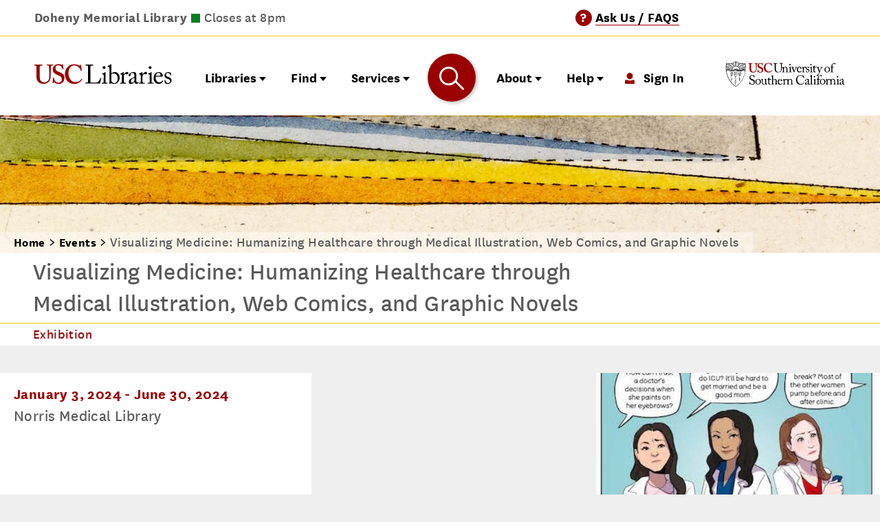

--- FILE ---
content_type: text/html; charset=UTF-8
request_url: https://libraries.usc.edu/events/visualizing-medicine-humanizing-healthcare-through-medical-illustration-web-comics-and
body_size: 44038
content:
<!DOCTYPE html>
<html lang="en" dir="ltr" prefix="og: https://ogp.me/ns#" class="no-js">
  <head>
    <meta charset="utf-8" />
<noscript><style>form.antibot * :not(.antibot-message) { display: none !important; }</style>
</noscript><meta property="og:site_name" content="USC Libraries" />
<meta property="og:title" content="Visualizing Medicine: Humanizing Healthcare through Medical Illustration, Web Comics, and Graphic Novels | USC Libraries" />
<meta property="og:description" content="Art - in all its permutations - creates space for self-expression, emotional release, and a way of processing our thoughts, dreams, frustrations, and grief. In medicine, the visual becomes a method with the potential not only to teach or define but also to exclude or ignore many bodies. Ghanaian-American physician-artist Shirlene Obuobi, MD, and cartoonist-author Alison Bechdel disrupt outdated narratives within healthcare and popular culture that shape individual and social conceptions of healthy bodies. Their representations can humanize the experiences of others, particularly when the clinical gaze can create an artificial divide between patients and healthcare professionals, disenfranchising individuals and communities." />
<meta property="og:image" content="https://libraries.usc.eduOn Rotation (2022)" />
<meta name="Generator" content="Drupal 10 (https://www.drupal.org)" />
<meta name="MobileOptimized" content="width" />
<meta name="HandheldFriendly" content="true" />
<meta name="viewport" content="width=device-width, initial-scale=1.0" />
<link rel="icon" href="/themes/custom/usc_libraries_theme/favicon.ico" type="image/vnd.microsoft.icon" />
<link rel="canonical" href="https://libraries.usc.edu/events/visualizing-medicine-humanizing-healthcare-through-medical-illustration-web-comics-and" />
<link rel="shortlink" href="https://libraries.usc.edu/node/99939" />

    <title>Visualizing Medicine: Humanizing Healthcare through Medical Illustration, Web Comics, and Graphic Novels | USC Libraries</title>
    
        <meta name="google-site-verification" content="4cM1b35zvAHvIfA8Mo__SEb129Wc4bvxaOO5rebnjQE" />
    
    <link rel="stylesheet" media="all" href="/sites/default/files/css/css_zlaXX7S6SVOu3jAgQQT_hKXMobb7Xv19FndGd_Hx0S0.css?delta=0&amp;language=en&amp;theme=usc_libraries_theme&amp;include=[base64]" />
<link rel="stylesheet" media="all" href="//addtocalendar.com/atc/1.5/atc-base.css" />
<link rel="stylesheet" media="all" href="//addtocalendar.com/atc/1.5/atc-style-blue.css" />
<link rel="stylesheet" media="all" href="/sites/default/files/css/css_1_PuDXXgOZojAEt5mMdGZ5CMsRaEWydMABDsottcdz0.css?delta=3&amp;language=en&amp;theme=usc_libraries_theme&amp;include=[base64]" />
<link rel="stylesheet" media="all" href="/sites/default/files/css/css_ZAxq-wnf9EXc3FqW9TAap4mgm3hKQDqLkH3kY2oO_CA.css?delta=4&amp;language=en&amp;theme=usc_libraries_theme&amp;include=[base64]" />
<link rel="stylesheet" media="all" href="/sites/default/files/css/css_WhF-zvT_MDVZJxWafsFIlJs3f7rRyLhdtoqhHJfc9Y8.css?delta=5&amp;language=en&amp;theme=usc_libraries_theme&amp;include=[base64]" />

    <script type="application/json" data-drupal-selector="drupal-settings-json">{"path":{"baseUrl":"\/","pathPrefix":"","currentPath":"node\/99939","currentPathIsAdmin":false,"isFront":false,"currentLanguage":"en"},"pluralDelimiter":"\u0003","suppressDeprecationErrors":true,"gtag":{"tagId":"G-N8EDFHTTF5","consentMode":false,"otherIds":[],"events":[],"additionalConfigInfo":[]},"ajaxPageState":{"libraries":"[base64]","theme":"usc_libraries_theme","theme_token":null},"ajaxTrustedUrl":{"\/events\/archive":true,"\/events":true,"form_action_p_pvdeGsVG5zNF_XLGPTvYSKCf43t8qZYSwcfZl2uzM":true},"gtm":{"tagId":null,"settings":{"data_layer":"dataLayer","include_classes":false,"allowlist_classes":"","blocklist_classes":"","include_environment":false,"environment_id":"","environment_token":""},"tagIds":["GTM-NKSVLSB"]},"data":{"extlink":{"extTarget":true,"extTargetAppendNewWindowDisplay":false,"extTargetAppendNewWindowLabel":"(opens in a new window)","extTargetNoOverride":true,"extNofollow":false,"extTitleNoOverride":false,"extNoreferrer":false,"extFollowNoOverride":false,"extClass":"0","extLabel":"(link is external)","extImgClass":false,"extSubdomains":true,"extExclude":"","extInclude":"libguides.usc.edu","extCssExclude":"","extCssInclude":"","extCssExplicit":"","extAlert":false,"extAlertText":"This link will take you to an external web site. We are not responsible for their content.","extHideIcons":false,"mailtoClass":"0","telClass":"0","mailtoLabel":"(link sends email)","telLabel":"","extUseFontAwesome":false,"extIconPlacement":"after","extPreventOrphan":false,"extFaLinkClasses":"fa fa-external-link","extFaMailtoClasses":"fa fa-envelope-o","extAdditionalLinkClasses":"","extAdditionalMailtoClasses":"","extAdditionalTelClasses":"","extFaTelClasses":"fa fa-phone","allowedDomains":[],"extExcludeNoreferrer":""}},"ckeditorAccordion":{"accordionStyle":{"collapseAll":null,"keepRowsOpen":null,"animateAccordionOpenAndClose":1,"openTabsWithHash":1,"allowHtmlInTitles":0}},"ckeditorTabs":{"tabsStyle":{"collapseAll":null,"keepRowsOpen":null,"animateTabsOpenAndClose":1,"openTabsWithHash":1}},"chosen":{"selector":"select:visible, select.form-select","minimum_single":10,"minimum_multiple":0,"minimum_width":90,"use_relative_width":true,"options":{"disable_search":false,"disable_search_threshold":10,"allow_single_deselect":true,"add_helper_buttons":false,"search_contains":false,"placeholder_text_multiple":"Select Options","placeholder_text_single":"Select an Option","no_results_text":"No Results Match","max_shown_results":null,"inherit_select_classes":true}},"juicebox":{"paragraph--47916--field-images--default":{"configUrl":"\/juicebox\/xml\/field\/paragraph\/47916\/field_images\/default?checksum=26c082d9355cb74875cef11efc8fc6c7","containerId":"paragraph--47916--field-images--default","gallerywidth":"100%","galleryheight":"100%","backgroundcolor":"#FFFFFF"}},"user":{"uid":0,"permissionsHash":"791501d685956413da10ff85cdc94473a4147ae34ae17fc2662bae7c26983428"}}</script>
<script src="/sites/default/files/js/js_ZWLI3Tv2BZgxwWqE0LvcX6u9_lUcJXB9YtF7QVIobKo.js?scope=header&amp;delta=0&amp;language=en&amp;theme=usc_libraries_theme&amp;include=[base64]"></script>
<script src="/modules/contrib/google_tag/js/gtag.js?t898rh"></script>
<script src="/modules/contrib/google_tag/js/gtm.js?t898rh"></script>

  </head>
  <body>
        <a href="#main-content" class="visually-hidden focusable">
      Skip to main content
    </a>
    <noscript><iframe src="https://www.googletagmanager.com/ns.html?id=GTM-NKSVLSB"
                  height="0" width="0" style="display:none;visibility:hidden"></iframe></noscript>

      <div class="dialog-off-canvas-main-canvas" data-off-canvas-main-canvas>
    <div class="layout-container">

  <header role="banner">
    

                                                                
    





<section class="site-header">
    <div class="site-header__utility-bar">
    

<section class="utility-bar">
  <div class="utility-bar__left">
          

<div class="library-status__items">
      <div class="head-library-status__item library-hours-js" data-lid="4133" data-hours="1768896000|Opens at 9am|closed,1768928400|Closes at 8pm|open,1768968000|Closed|closed">
      <span class="head-library-status__library-name">Doheny Memorial Library</span>
      <span class="head-library-status__group">
        <span class="library-status status-indicator open ">&nbsp;</span>
        <span class="library-status__hours future">9am to 8pm</span>
      </span>
    </div>
      <div class="head-library-status__item library-hours-js" data-lid="4136" data-hours="1768896000|Opens at 8am|closed,1768924800|Open midnight|open">
      <span class="head-library-status__library-name">Leavey Library</span>
      <span class="head-library-status__group">
        <span class="library-status status-indicator open ">&nbsp;</span>
        <span class="library-status__hours future">8am to 24 hours</span>
      </span>
    </div>
      <div class="head-library-status__item library-hours-js" data-lid="4144" data-hours="1768896000|Opens at 8am|closed,1768924800|Closes at 8pm|open,1768968000|Closed|closed">
      <span class="head-library-status__library-name">Norris Medical Library</span>
      <span class="head-library-status__group">
        <span class="library-status status-indicator open ">&nbsp;</span>
        <span class="library-status__hours future">8am to 8pm</span>
      </span>
    </div>
      <div class="head-library-status__item library-hours-js" data-lid="4145" data-hours="1768896000|Opens at 9am|closed,1768928400|Closes at 5pm|open,1768957200|Closed|closed">
      <span class="head-library-status__library-name">Wilson Dental Library</span>
      <span class="head-library-status__group">
        <span class="library-status status-indicator open ">&nbsp;</span>
        <span class="library-status__hours future">9am to 5pm</span>
      </span>
    </div>
  </div>
      </div>

  <div class="utility-bar__right">
          

<div class="ask-a-librarian-cta">
  <span class="aal__questionmark">?</span>
  <a class="aal__link" href="/ask-a-librarian">
    <span class="aal__text">Ask Us / FAQS</span>
  </a>
</div>
    
             <div class="site-header__signin">
         <svg aria-hidden="true" role="img" class="site-header__signin--icon icon--user" xmlns="http://www.w3.org/2000/svg" width="14" height="16" viewBox="0 0 14 16"><title>user</title><ellipse cx="7" cy="4.67" rx="4.45" ry="4.67" fill="#900"/><path d="M7 11.2C.88 11.07 0 6.93 0 16h14c0-9.07-.88-4.67-7-4.8z" fill="#900"/></svg>

       <a href="/saml_login?destination=/events/visualizing-medicine-humanizing-healthcare-through-medical-illustration-web-comics-and">Sign In</a>
     </div>
      </div>
</section>
  </div>

  <div class="site-header__brand-and-navigation">
        <div class="site-header__brand--libraries">
      

<div class="site-logo">
  <a href="/" rel="home" class="site-logo__link" aria-label="USC Libraries home">
    <span class="usc-libraries-logo-desktop"><svg aria-hidden="true" role="img" class="icon--usc-libraries-logo" xmlns="http://www.w3.org/2000/svg" width="260" height="38" viewBox="0 0 260 38"><path d="M3.9,5.6c0-1.7-.4-2.5-1.7-2.5H-.1c-.3,0-.4-.1-.4-.4V1.6c0-.3.1-.4.5-.4s2.9.1,7.6.1c4.1,0,6.5-.1,7.1-.1.3,0,.4.1.4.3V2.7c0,.3-.1.4-.4.4H12.6c-1.5,0-2.4.9-2.4,1.9,0,.6-.1,3.6-.1,6.4v6.1c0,2.5,0,6,.1,7.5.2,2.3.5,4.5,1.7,6.1a8.07,8.07,0,0,0,6.7,3.1,10.28,10.28,0,0,0,6.6-2.4c1.9-1.9,2.9-4.7,2.9-8.3V14.6c0-3.9-.4-8.3-.5-9.4a2.12,2.12,0,0,0-2-2.2H23.8c-.3,0-.4-.1-.4-.3V1.5c0-.3.1-.4.4-.4.5,0,2.8.1,6,.1s4.6-.1,5-.1.5.1.5.4V2.6c0,.3-.1.4-.3.4H33.2a2,2,0,0,0-2.1,1.9c-.1.6-.1,7.5-.1,8.1s-.1,9.3-.3,11.2c-.3,4-1.5,7.1-4.1,9.5a13.22,13.22,0,0,1-9,3.1,20,20,0,0,1-7.1-1.2A10.1,10.1,0,0,1,4.7,29c-.7-2.2-.9-5.4-.9-11.9L3.9,5.6Z" fill="#980000"/><path d="M36.7,25.2c.2,0,.3.1.3.4a11,11,0,0,0,1.9,5.6,7.5,7.5,0,0,0,6.5,3.5c2.7,0,6.4-1.7,6.4-5.8,0-4.5-2.1-6-7.3-8a25,25,0,0,1-7.2-4.1c-1.7-1.6-2.5-4-2.5-7.1a8.3,8.3,0,0,1,3.5-6.9,10,10,0,0,1,7-2.4,15.12,15.12,0,0,1,6.2,1.2.84.84,0,0,0,1-.1l.6-.6a.91.91,0,0,1,.7-.3c.3,0,.4.3.4.8,0,.8.8,7.7.8,8.2a.27.27,0,0,1-.3.3l-.7.3c-.2,0-.4,0-.5-.3a13.37,13.37,0,0,0-3.1-5.2,6.49,6.49,0,0,0-5.1-2.1,5.3,5.3,0,0,0-5.5,5A5.73,5.73,0,0,0,41.2,12a16.28,16.28,0,0,0,6,3.1,16.2,16.2,0,0,1,7.1,3.8c1.6,1.7,2.5,3.7,2.5,7.1,0,6-3.9,11-10.5,11-4,0-6.4-.9-8.4-2.4-.6-.4-.9-.6-1.2-.6s-.5.4-.8.9-.5.6-.9.6-.6-.3-.6-.8.8-8.6.9-9.2c0-.3.1-.4.3-.4Z" fill="#980000"/><path d="M90.5,28.2a.44.44,0,0,1,.1.5c-3,4.2-7.7,8.3-14.7,8.3C69.6,37,66,35.1,63,32.4c-3.7-3.3-5.3-9-5.3-13.3a19.28,19.28,0,0,1,5-13.2A16.93,16.93,0,0,1,75.5.7a21.65,21.65,0,0,1,10,2.4c.7.4.9.4,1,0l.4-1.3c.1-.3.2-.3.8-.3s.7.1.7.8c0,.9,1,8.8,1.2,10.3,0,.3,0,.4-.2.5l-.9.3c-.2.1-.4-.1-.5-.5a18.46,18.46,0,0,0-3.8-6.4,11.69,11.69,0,0,0-8.6-3.7C67.7,2.8,64.4,9.9,64.4,17c0,3.1.9,8.9,4.5,12.8,3.3,3.5,6.1,3.8,8.5,3.8a14.5,14.5,0,0,0,11.8-5.7c.2-.3.4-.5.6-.3Z" fill="#980000"/><path d="M101.4,14.2c0-3.2-.1-8.4-.1-9.3-.1-1.3-.3-1.8-1.8-1.8H97.2c-.3,0-.3-.2-.3-.5V1.5a.27.27,0,0,1,.3-.3c.5,0,2.3.1,6.4.1,4.8,0,6.9-.1,7.3-.1s.4.1.4.4V2.7c0,.2-.1.4-.5.4h-3c-1.5,0-1.7.5-1.7,1.9,0,.6-.1,8.1-.1,11.6v4.2c0,.8,0,11.5.1,13.5,1.1.1,10.9.2,12.4,0,2.9-.4,5.9-6.4,6.6-8.3.1-.2.2-.3.4-.2l.8.3c.1.1.1.1.1.4s-2.1,8.5-2.4,9.8c-.6-.1-4.5-.1-8.9-.1s-9.2-.1-11.9-.1c-1.9,0-3.4.1-4.4.1s-1.6.1-1.9.1-.4-.1-.4-.3V34.8c0-.2,0-.3.3-.3h2.4c1.8,0,2.1-.7,2.1-1.3,0-.9.1-13.2.1-16.2Z"/><path d="M131.2,21.9c0-1.7-.3-2.6-2.8-3-.3,0-.4-.1-.4-.3v-.4q0-.15.3-.3a40,40,0,0,0,5.3-2.4,1.9,1.9,0,0,1,.9-.3c.2,0,.3.2.2.6-.1.8-.1,4-.1,8v9.6c.1.9.2,1.3.8,1.3h2.3c.4,0,.5.1.5.4V36c0,.3-.1.5-.4.5s-2.7-.1-4.7-.1c-2.9,0-4.8.1-5.3.1a.37.37,0,0,1-.4-.4v-1c0-.3.1-.4.5-.4h2.4c.5,0,.7-.2.8-1V29.2l.1-7.3ZM129,6.9a2.75,2.75,0,0,1,3-2.6,2.48,2.48,0,0,1,2.6,2.4,2.81,2.81,0,0,1-5.6.2Z"/><path d="M141.9,9.7c0-3.3-.5-4-2.3-4.6l-.5-.1c-.5-.1-.6-.2-.6-.4V4.2c0-.1.1-.2.4-.4a42.48,42.48,0,0,0,5.2-2.7,2.11,2.11,0,0,1,1-.4c.3,0,.4.2.4.8V17.6a10.7,10.7,0,0,1,6.8-2.5c4.3,0,9,3.5,9,10.6,0,5.8-4.6,11.2-10.3,11.2a11,11,0,0,1-5.8-1.3l-2,1.1a.61.61,0,0,1-.6.1l-.6-.1c-.2-.1-.2-.1-.2-.4.1-.7.1-4.8.1-8.4V9.7Zm3.6,16c0,4.1.1,5.6.7,7.2.5,1.2,2.6,2.5,4.7,2.5,3,0,6.6-2,6.6-8.5,0-4.8-2.5-9.3-7.4-9.3a6.41,6.41,0,0,0-4.7,1.8l.1,6.3Z"/><path d="M165.7,23.2c0-2.5-.4-3-1.8-3.8l-.9-.5c-.3-.1-.4-.1-.4-.3v-.3c0-.2.1-.3.4-.4l4.9-2.5a2.54,2.54,0,0,1,.7-.2c.3,0,.3.3.3.6l.2,3.4h.2c1.5-2.3,3.8-4.3,5.9-4.3a2.19,2.19,0,0,1,2.5,2.2,2.4,2.4,0,0,1-2.1,2.4,3.26,3.26,0,0,1-1.4-.4,3.77,3.77,0,0,0-1.6-.4,3.43,3.43,0,0,0-2.9,2.1,4.66,4.66,0,0,0-.5,1.6V32.8c0,1.5.3,2,1.4,2h2.3c.3,0,.3.1.3.4V36c0,.3,0,.4-.2.4s-2.6-.1-5.2-.1c-3.1,0-5.1.1-5.4.1s-.3-.1-.3-.5v-.8c0-.3.1-.4.5-.4h1.9c.7,0,1.1-.3,1.1-.9V23.2Z"/><path d="M192.8,30.4c0,2.8.6,3.7,1.5,3.7a2.26,2.26,0,0,0,1.7-.7c.2-.2.3-.3.5-.2l.5.4c.1.1.2.4-.1.9a4.12,4.12,0,0,1-3.9,2.4c-1.8,0-3.1-1.3-3.5-3.3h-.1a10.55,10.55,0,0,1-4.9,3,8.93,8.93,0,0,1-2.9.3c-1.2,0-3-1-3-4.1,0-2.3,1-4.2,4.9-6a34.25,34.25,0,0,0,5.6-2.9V20.7a5.55,5.55,0,0,0-.7-2.8,3.82,3.82,0,0,0-3-1.1,5.78,5.78,0,0,0-3.2,1c-.7.6-.2,1.4-.2,2.3,0,1.7-.6,2.8-2.6,2.8-.8,0-1.2-.4-1.2-1.6,0-1.6,1.4-3.5,3.4-4.6a11.18,11.18,0,0,1,6-1.7,5.44,5.44,0,0,1,4,1.3,4.49,4.49,0,0,1,1.1,3.5v7.6l.1,3Zm-3.6-5c-1.8,1.3-6.6,2.3-6.6,6.4a2.44,2.44,0,0,0,2.6,2.7c1.4,0,4-1.7,4-3.1Z"/><path d="M201.1,23.2c0-2.5-.4-3-1.8-3.8l-.9-.5c-.3-.1-.4-.1-.4-.3v-.3c0-.2.1-.3.4-.4l4.9-2.5a2.54,2.54,0,0,1,.7-.2c.3,0,.3.3.3.6l.2,3.4h.2c1.5-2.3,3.8-4.3,5.9-4.3a2.19,2.19,0,0,1,2.5,2.2,2.4,2.4,0,0,1-2.1,2.4,3.26,3.26,0,0,1-1.4-.4,3.77,3.77,0,0,0-1.6-.4,3.43,3.43,0,0,0-2.9,2.1,4.66,4.66,0,0,0-.5,1.6V32.8c0,1.5.3,2,1.4,2h2.3c.3,0,.3.1.3.4V36c0,.3-.1.4-.2.4-.3,0-2.6-.1-5.2-.1-3.1,0-5.1.1-5.4.1s-.3-.1-.3-.5v-.8c0-.3.1-.4.5-.4h1.9c.7,0,1.1-.3,1.1-.9.1-1.6.1-3.4.1-5.9Z"/><path d="M218.2,21.9c0-1.7-.3-2.6-2.8-3-.3,0-.4-.1-.4-.3v-.4q0-.15.3-.3a40,40,0,0,0,5.3-2.4,1.9,1.9,0,0,1,.9-.3c.2,0,.3.2.2.6-.1.8-.1,4-.1,8v9.6c.1.9.2,1.3.8,1.3h2.3c.4,0,.5.1.5.4V36c0,.3-.1.5-.4.5s-2.7-.1-4.7-.1c-2.9,0-4.8.1-5.3.1a.37.37,0,0,1-.4-.4v-1c0-.3.1-.4.5-.4h2.4c.5,0,.7-.2.8-1V29.2l.1-7.3ZM216,6.9a2.75,2.75,0,0,1,3-2.6,2.48,2.48,0,0,1,2.6,2.4,2.81,2.81,0,0,1-5.6.2Z"/><path d="M229.5,23.2a13.58,13.58,0,0,0-.1,2.4c0,4.8,3.1,8.5,7,8.5a6.71,6.71,0,0,0,6-3.4c.1-.2.3-.3.4-.2l.6.3c.1,0,.2.2,0,.7-.9,2-3.5,5.4-7.9,5.4-2.8,0-5.9-.8-7.8-3.5-1.7-2.5-2.2-4.3-2.2-7.8a11.08,11.08,0,0,1,3.1-7.8c2.1-2.2,4.6-2.6,7.1-2.6,5.7,0,7.3,5.3,7.3,7.3,0,.7-.6.8-1.4.8H229.5v-.1Zm7.8-1.5c.9,0,1.3-.2,1.3-.7,0-1.1-.6-4.4-3.8-4.4-2.2,0-4.2,1.4-5.2,5.1Z"/><path d="M247.1,35.5c-.2-.1-.2-.4-.3-.7l-.8-4.7c0-.2.1-.3.3-.4l.6-.1c.2,0,.3,0,.4.3l1.2,2.4c1,1.8,1.7,3.1,4.3,3.1,1.7,0,3.9-1,3.9-3.4,0-2.2-1.1-3.5-4.8-4.5-2.9-.8-5.8-2.4-5.8-6.3,0-3.4,3.2-6,6.9-6a9.21,9.21,0,0,1,4.5,1c.7.3.8.6.9.9l.7,3.5c0,.2-.1.3-.3.4l-.6.2c-.2,0-.3,0-.4-.2l-1.7-2.3a3.83,3.83,0,0,0-3.5-1.9c-1.9,0-3.8,1.1-3.8,3.3,0,2.9,2.3,3.4,4.7,4.1,3.6,1,5.9,2.5,5.9,6.3-.1,4-3.3,6.5-7.5,6.5A9.81,9.81,0,0,1,247.1,35.5Z"/></svg></span>
    <span class="usc-libraries-logo-mobile"><svg xmlns="http://www.w3.org/2000/svg" viewBox="0 0 198.83 93.36"><defs><style>.cls-1{fill:#981b1e;}.cls-2{fill:#231f20;}</style></defs><title>usc-libraries-logo-vert</title><path class="cls-1" d="M6,6.64c0-2-.48-3-2-3H1.23c-.36,0-.48-.12-.48-.54V1.76c0-.35.12-.47.6-.47s3.44.18,9.15.18c5,0,7.85-.18,8.56-.18.36,0,.48.12.48.41V3.19c0,.36-.12.48-.48.48H16.57c-1.79,0-2.86,1.07-2.92,2.31-.05.72-.18,4.29-.18,7.73v7.37c0,3,.06,7.2.18,9.1.18,2.74.66,5.47,2.08,7.37a9.82,9.82,0,0,0,8.09,3.68,12.49,12.49,0,0,0,8-2.85c2.26-2.26,3.45-5.7,3.45-10.05V17.64a110,110,0,0,0-.65-11.36,2.61,2.61,0,0,0-2.44-2.61H30c-.36,0-.47-.18-.47-.42V1.76c0-.35.11-.47.47-.47.6,0,3.33.18,7.25.18,3.69,0,5.59-.18,6.06-.18s.6.18.6.47V3.13c0,.36-.06.54-.36.54H41.42A2.35,2.35,0,0,0,38.92,6c-.12.72-.12,9-.12,9.81S38.68,27,38.44,29.35c-.36,4.87-1.78,8.56-5,11.41a16,16,0,0,1-10.82,3.68A24.44,24.44,0,0,1,14.07,43a12.14,12.14,0,0,1-7-8C6.22,32.44,6,28.51,6,20.73Z" transform="translate(-0.75 -0.57)"/><path class="cls-1" d="M45.58,30.3c.23,0,.35.12.35.47a13.8,13.8,0,0,0,2.26,6.78A9.24,9.24,0,0,0,56,41.83c3.21,0,7.73-2,7.73-7,0-5.47-2.5-7.25-8.8-9.62a28.26,28.26,0,0,1-8.68-5c-2-1.9-3-4.87-3-8.5a10.09,10.09,0,0,1,4.16-8.32A12.14,12.14,0,0,1,55.92.57,18.82,18.82,0,0,1,63.41,2a1,1,0,0,0,1.25-.18l.77-.77a1.08,1.08,0,0,1,.83-.36c.36,0,.48.36.48,1,0,1,1,9.27,1,9.86a.4.4,0,0,1-.36.42l-1,.3a.46.46,0,0,1-.59-.36,17.22,17.22,0,0,0-3.69-6.3,7.83,7.83,0,0,0-6.18-2.5,6.36,6.36,0,0,0-6.66,6c0,2,.24,3.8,1.67,5.35s4.87,3,7.25,3.68c3.45,1.07,6.3,2.26,8.56,4.64,1.9,2,3,4.51,3,8.5,0,7.25-4.76,13.19-12.6,13.19-4.88,0-7.73-1.06-10.1-2.85-.72-.47-1.08-.71-1.43-.71s-.6.47-.95,1.07-.6.71-1.07.71-.72-.35-.72-.95.95-10.34,1.07-11.06c.06-.35.12-.47.36-.47Z" transform="translate(-0.75 -0.57)"/><path class="cls-1" d="M110.37,33.86a.47.47,0,0,1,.12.6c-3.57,5.11-9.27,10-17.71,10-7.61,0-11.89-2.25-15.58-5.58-4.4-3.93-6.42-10.82-6.42-16A23.05,23.05,0,0,1,76.84,6.88C80.05,3.43,85.17.58,92.3.58a25.89,25.89,0,0,1,12,2.85c.83.47,1.07.47,1.19,0L106,1.88c.12-.35.24-.35,1-.35s.84.11.84,1c0,1.07,1.19,10.58,1.42,12.36.06.36,0,.54-.23.6l-1.13.35c-.3.12-.48-.11-.66-.59a21,21,0,0,0-4.64-7.73,14.17,14.17,0,0,0-10.34-4.4c-9.51,0-13.43,8.56-13.43,17.12,0,3.69,1.07,10.7,5.47,15.46,3.92,4.16,7.37,4.63,10.22,4.63a17.36,17.36,0,0,0,14.21-6.89c.3-.42.53-.59.71-.42Z" transform="translate(-0.75 -0.57)"/><path class="cls-2" d="M9,66.57c0-3.81-.12-10.12-.18-11.19-.12-1.54-.42-2.14-2.2-2.14H3.81c-.35,0-.41-.3-.41-.59V51.34c0-.3.06-.42.41-.42.66,0,2.8.18,7.74.18,5.77,0,8.27-.18,8.8-.18s.54.18.54.48v1.36c0,.3-.12.48-.6.48H16.72c-1.84,0-2.08.6-2.08,2.32,0,.77-.18,9.76-.18,13.92V74.6c0,1,0,13.86.18,16.3,1.31.12,13.09.24,14.93,0,3.51-.53,7.08-7.67,7.92-10,.12-.24.23-.36.47-.24l.95.35c.18.12.18.18.12.54S36.47,91.79,36.12,93.4c-.78-.06-5.42-.12-10.71-.12s-11.13-.06-14.34-.06c-2.32,0-4,.06-5.29.06s-1.91.12-2.32.12S3,93.28,3,93V91.5c0-.3.06-.42.42-.42H6.25c2.2,0,2.56-.83,2.56-1.61,0-1.13.18-15.94.18-19.57Z" transform="translate(-0.75 -0.57)"/><path class="cls-2" d="M44.93,75.91c0-2-.36-3.1-3.34-3.57-.41-.06-.53-.18-.53-.42v-.53c0-.18.12-.3.42-.42a48.31,48.31,0,0,0,6.42-2.92A2.53,2.53,0,0,1,49,67.7c.3,0,.36.3.3.71-.12,1-.12,4.76-.12,9.7v6.48c0,2.32,0,4.47.06,5.12.12,1.13.3,1.55.95,1.55H53c.47,0,.59.18.59.53v1c0,.41-.12.59-.53.59s-3.22-.18-5.71-.18c-3.45,0-5.78.18-6.43.18-.3,0-.48-.12-.48-.47v-1.2c0-.35.18-.47.6-.47h2.91c.66,0,.9-.24,1-1.19.06-1.79.06-3.63.06-5.42ZM42.25,57.76c0-1.48,1.25-3.09,3.63-3.09A3,3,0,0,1,49,57.58a3.23,3.23,0,0,1-3.45,3.28A3.38,3.38,0,0,1,42.25,57.76Z" transform="translate(-0.75 -0.57)"/><path class="cls-2" d="M57.84,61.15c0-4-.66-4.82-2.8-5.53l-.59-.18c-.66-.18-.78-.3-.78-.47v-.48c0-.18.12-.3.48-.48a63.42,63.42,0,0,0,6.31-3.27,2.43,2.43,0,0,1,1.24-.53c.42,0,.54.29.48,1-.06.47-.06,7.26-.06,12.55v6.9a12.63,12.63,0,0,1,8.21-3c5.24,0,10.89,4.22,10.89,12.73,0,7-5.59,13.5-12.38,13.5a13.78,13.78,0,0,1-7-1.54L59.44,93.7a.87.87,0,0,1-.77.18L58,93.7c-.24-.06-.3-.18-.24-.48.12-.83.12-5.77.12-10.11Zm4.28,19.28c0,4.94.18,6.72.89,8.63.6,1.43,3.1,3,5.66,3,3.57,0,8-2.44,8-10.23,0-5.77-3-11.25-8.87-11.25a7.91,7.91,0,0,0-5.65,2.15Z" transform="translate(-0.75 -0.57)"/><path class="cls-2" d="M86.52,77.4c0-3-.48-3.63-2.14-4.53l-1.13-.59c-.36-.12-.48-.18-.48-.42v-.35c0-.24.12-.36.48-.54l5.89-3A1.74,1.74,0,0,1,90,67.7c.36,0,.42.35.42.71l.29,4.11h.24c1.79-2.74,4.58-5.18,7.14-5.18,2,0,3,1.25,3,2.62a2.87,2.87,0,0,1-2.5,2.91,3.89,3.89,0,0,1-1.73-.47,3.79,3.79,0,0,0-2-.48,4.23,4.23,0,0,0-3.51,2.5,6.48,6.48,0,0,0-.6,1.9v12.5c0,1.84.42,2.44,1.67,2.44h2.8c.35,0,.41.18.41.53v1.07c0,.36-.06.54-.3.54s-3.09-.18-6.3-.18c-3.69,0-6.19.18-6.55.18s-.35-.12-.35-.59v-1c0-.41.12-.53.65-.53h2.32c.89,0,1.31-.36,1.31-1.13.06-2,.06-4,.06-7.14Z" transform="translate(-0.75 -0.57)"/><path class="cls-2" d="M119.17,86.14c0,3.39.72,4.46,1.79,4.46a2.73,2.73,0,0,0,2.08-.89c.24-.3.36-.42.6-.24l.59.48c.18.18.3.48-.06,1.07a4.9,4.9,0,0,1-4.64,2.91c-2.14,0-3.69-1.54-4.22-4h-.12a12.83,12.83,0,0,1-5.89,3.63,11.39,11.39,0,0,1-3.51.35c-1.43,0-3.57-1.18-3.57-4.93,0-2.74,1.25-5.12,6-7.2,2.67-1.19,5.77-2.62,6.72-3.45V74.54c-.12-1-.18-2.56-.83-3.33a4.52,4.52,0,0,0-3.57-1.31,6.69,6.69,0,0,0-3.87,1.25c-.83.77-.3,1.66-.3,2.74,0,2.08-.71,3.39-3.15,3.39-1,0-1.43-.54-1.43-1.91,0-1.9,1.67-4.16,4.11-5.59a13.09,13.09,0,0,1,7.25-2.08c2.8,0,3.93.83,4.76,1.6,1.25,1.25,1.31,2.62,1.31,4.23V86.14Zm-4.34-6c-2.14,1.61-8,2.8-8,7.74A2.93,2.93,0,0,0,110,91.14c1.73,0,4.88-2.08,4.88-3.69Z" transform="translate(-0.75 -0.57)"/><path class="cls-2" d="M129.17,77.4c0-3-.48-3.63-2.14-4.53l-1.13-.59c-.36-.12-.48-.18-.48-.42v-.35c0-.24.12-.36.48-.54l5.89-3a1.77,1.77,0,0,1,.83-.24c.36,0,.42.35.42.71l.29,4.11h.24c1.79-2.74,4.58-5.18,7.14-5.18,2,0,3,1.25,3,2.62a2.87,2.87,0,0,1-2.5,2.91,3.89,3.89,0,0,1-1.73-.47,3.79,3.79,0,0,0-2-.48,4.23,4.23,0,0,0-3.51,2.5,6.48,6.48,0,0,0-.6,1.9v12.5c0,1.84.42,2.44,1.67,2.44h2.8c.35,0,.41.18.41.53v1.07c0,.36-.06.54-.29.54s-3.1-.18-6.31-.18c-3.69,0-6.19.18-6.55.18s-.35-.12-.35-.59v-1c0-.41.12-.53.65-.53h2.32c.89,0,1.31-.36,1.31-1.13.06-2,.06-4,.06-7.14Z" transform="translate(-0.75 -0.57)"/><path class="cls-2" d="M149.8,75.91c0-2-.35-3.1-3.33-3.57-.42-.06-.54-.18-.54-.42v-.53c0-.18.12-.3.42-.42a48.39,48.39,0,0,0,6.43-2.92,2.5,2.5,0,0,1,1.13-.35c.3,0,.35.3.3.71-.12,1-.12,4.76-.12,9.7v6.48c0,2.32,0,4.47.06,5.12.11,1.13.29,1.55.95,1.55h2.73c.48,0,.6.18.6.53v1c0,.41-.12.59-.54.59s-3.21-.18-5.71-.18c-3.45,0-5.77.18-6.42.18-.3,0-.48-.12-.48-.47v-1.2c0-.35.18-.47.6-.47h2.91c.66,0,.89-.24,1-1.19.06-1.79.06-3.63.06-5.42Zm-2.67-18.15c0-1.48,1.24-3.09,3.62-3.09a3,3,0,0,1,3.1,2.91,3.23,3.23,0,0,1-3.45,3.28A3.38,3.38,0,0,1,147.13,57.76Z" transform="translate(-0.75 -0.57)"/><path class="cls-2" d="M163.35,77.4a15,15,0,0,0-.18,2.85c0,5.83,3.69,10.24,8.45,10.24a8.07,8.07,0,0,0,7.2-4,.48.48,0,0,1,.53-.3l.78.42c.17.06.29.24,0,.89-1.07,2.38-4.17,6.48-9.46,6.48-3.4,0-7.14-1-9.35-4.22-2.08-3-2.61-5.24-2.61-9.4a13.36,13.36,0,0,1,3.75-9.46C165,68.23,168,67.7,171,67.7c6.85,0,8.75,6.42,8.75,8.74,0,.84-.72,1-1.67,1Zm9.46-1.79c1.13,0,1.6-.3,1.6-.83,0-1.37-.71-5.3-4.58-5.3-2.61,0-5.11,1.73-6.24,6.13Z" transform="translate(-0.75 -0.57)"/><path class="cls-2" d="M184.53,92.21c-.3-.18-.3-.53-.36-.83l-1-5.66c-.06-.29.12-.41.36-.47l.77-.18q.36-.09.54.36l1.49,2.91c1.18,2.2,2,3.69,5.17,3.69,2.08,0,4.7-1.25,4.7-4s-1.31-4.23-5.77-5.48c-3.51-1-7-2.85-7-7.55,0-4.11,3.87-7.26,8.33-7.26A11,11,0,0,1,197.2,69c.89.41,1,.71,1.07,1.07l.89,4.16a.55.55,0,0,1-.41.54L198,75c-.24.06-.36,0-.54-.3l-2-2.74a4.57,4.57,0,0,0-4.17-2.32c-2.26,0-4.58,1.37-4.58,3.93,0,3.45,2.8,4.1,5.71,4.94,4.35,1.25,7.08,3,7.14,7.61-.06,4.82-4,7.85-9,7.85A11.14,11.14,0,0,1,184.53,92.21Z" transform="translate(-0.75 -0.57)"/></svg></span>
    <span class="visually-hidden">home</span>
  </a>
</div>

            <div class="site-header__mobile-search-btn">
        <button
          class="mobile-search-btn js-mobile-search-btn"
          aria-expanded="false"
          aria-label="Toggles search button">
              <svg aria-hidden="true" role="presentation" class="icon--nav-site-search" xmlns="http://www.w3.org/2000/svg" width="25" height="23.43" viewBox="0 0 25 23.43"><title>Search icon</title><path d="M9.44 2A7.44 7.44 0 1 1 2 9.44 7.45 7.45 0 0 1 9.44 2m0-2a9.44 9.44 0 1 0 9.44 9.44A9.44 9.44 0 0 0 9.44 0z"/><path fill="none" stroke="#ffffff" stroke-linecap="round" stroke-linejoin="round" stroke-width="2" d="M16.52 14.95L24 22.43"/></svg>
        </button>
      </div>

            <div class="site-header__mobile-toggle">
        <button
          class="mobile-toggle__btn js-mobile-toggle__btn"
          aria-label="Toggles mobile navigation"
          aria-expanded='false'>
          <span class="mobile-toggle__bar"></span>
          <span class="mobile-toggle__bar"></span>
          <span class="mobile-toggle__bar mobile-toggle__bar--short"></span>
          <span class="mobile-toggle__main"></span>
        </button>
      </div>
    </div>

          <div class="site-header__navigation">
                


<nav class="main-navigation" role="navigation" aria-label="Main Navigation">
  <ul class="main-navigation__menu">
          <li class="main-navigation__item has-submenu ">
                  <button aria-expanded="false" class="main-navigation__navbar ">
            <i class="main-navigation__toggle js-main-navigation-toggle"></i>
            <span class="main-navigation__navbar-text">Libraries</span>
          </button>
        
                          <div role="region" aria-label="Libraries" class="main-navigation__mega-menu">
            <div class="main-navigation__mega-menu-group">
              

<section class="library-hours">
  <header class="library-hours__header">
    


<h3   class="heading heading-3">
      Library Hours
    </h3>
          <a href="/hours" class="library-hours__download">
        View/Download All
          <svg aria-hidden="true" role="presentation" class="icon--chevron-right" xmlns="http://www.w3.org/2000/svg" width="10.22" height="14.5" viewBox="0 0 10.22 14.5"><title>chevron-right</title><path fill="none" stroke="#000" stroke-miterlimit="10" stroke-width="2" d="M.63.78l8 6.47-8 6.47"/></svg>

      </a>
      </header>

  <div class="library-hours__content">
        <div class="library-hours__group">
              <div class="library-hours__row library-hours-js" data-lid="4129" data-hours="1768896000|Opens at 9am|closed,1768928400|Closes at 5pm|open,1768957200|Closed|closed">
          <span class="library-status__library-name">
            <a href="/locations/accounting-library">
              Accounting Library
            </a>
          </span>
          <span class="library-status__group">
            <span class="library-status status-indicator open ">&nbsp;</span>
            <span class="library-status__hours">9am to 5pm</span>
          </span>
        </div>
              <div class="library-hours__row library-hours-js" data-lid="4130" data-hours="1768896000|Opens at 9am|closed,1768928400|Closes at 5pm|open,1768957200|Closed|closed">
          <span class="library-status__library-name">
            <a href="/locations/architecture-and-fine-arts-library">
              Architecture &amp; Fine Arts Library
            </a>
          </span>
          <span class="library-status__group">
            <span class="library-status status-indicator open ">&nbsp;</span>
            <span class="library-status__hours">9am to 5pm</span>
          </span>
        </div>
              <div class="library-hours__row library-hours-js" data-lid="4132" data-hours="1768896000|Opens at 9am|closed,1768928400|Closes at 8pm|open,1768968000|Closed|closed">
          <span class="library-status__library-name">
            <a href="/locations/cinematic-arts-library">
              Cinematic Arts Library
            </a>
          </span>
          <span class="library-status__group">
            <span class="library-status status-indicator open ">&nbsp;</span>
            <span class="library-status__hours">9am to 8pm</span>
          </span>
        </div>
              <div class="library-hours__row library-hours-js" data-lid="4133" data-hours="1768896000|Opens at 9am|closed,1768928400|Closes at 8pm|open,1768968000|Closed|closed">
          <span class="library-status__library-name">
            <a href="/locations/doheny-memorial-library">
              Doheny Memorial Library
            </a>
          </span>
          <span class="library-status__group">
            <span class="library-status status-indicator open ">&nbsp;</span>
            <span class="library-status__hours">9am to 8pm</span>
          </span>
        </div>
              <div class="library-hours__row library-hours-js" data-lid="4147" data-hours="1768896000|Opens at 9am|closed,1768928400|Closes at 8pm|open,1768968000|Closed|closed">
          <span class="library-status__library-name">
            <a href="/locations/east-asian-library">
              East Asian Library
            </a>
          </span>
          <span class="library-status__group">
            <span class="library-status status-indicator open ">&nbsp;</span>
            <span class="library-status__hours">9am to 8pm</span>
          </span>
        </div>
              <div class="library-hours__row library-hours-js" data-lid="4146" data-hours="1768896000|By Appointment|appointment">
          <span class="library-status__library-name">
            <a href="/locations/edu-gero-social-work">
              Education, Gerontology, &amp; Social Work Library Services
            </a>
          </span>
          <span class="library-status__group">
            <span class="library-status status-indicator appointment ">&nbsp;</span>
            <span class="library-status__hours">By Appointment</span>
          </span>
        </div>
              <div class="library-hours__row library-hours-js" data-lid="4131" data-hours="1768896000|Opens at 9am|closed,1768928400|Closes at 5pm|open,1768957200|Closed|closed">
          <span class="library-status__library-name">
            <a href="/locations/gaughan-tiberti-library">
              Gaughan &amp; Tiberti Business Library
            </a>
          </span>
          <span class="library-status__group">
            <span class="library-status status-indicator open ">&nbsp;</span>
            <span class="library-status__hours">9am to 5pm</span>
          </span>
        </div>
              <div class="library-hours__row library-hours-js" data-lid="4135" data-hours="1768896000|By Appointment|appointment">
          <span class="library-status__library-name">
            <a href="/locations/grand-avenue-library">
              Grand Avenue Library
            </a>
          </span>
          <span class="library-status__group">
            <span class="library-status status-indicator appointment ">&nbsp;</span>
            <span class="library-status__hours">By Appointment</span>
          </span>
        </div>
              <div class="library-hours__row library-hours-js" data-lid="4139" data-hours="1768896000|Opens at 9am|closed,1768928400|Closes at 5pm|open,1768957200|Closed|closed">
          <span class="library-status__library-name">
            <a href="/locations/hoose-library-philosophy">
              Hoose Library of Philosophy
            </a>
          </span>
          <span class="library-status__group">
            <span class="library-status status-indicator open ">&nbsp;</span>
            <span class="library-status__hours">9am to 5pm</span>
          </span>
        </div>
          </div>

        <div class="library-hours__group">
              <div class="library-hours__row library-hours-js" data-lid="4136" data-hours="1768896000|Opens at 8am|closed,1768924800|Open midnight|open">
          <span class="library-status__library-name">
            <a href="/locations/leavey-library">
              Leavey Library
            </a>
          </span>
          <span class="library-status__group">
            <span class="library-status status-indicator open ">&nbsp;</span>
            <span class="library-status__hours">8am to 24 hours</span>
          </span>
        </div>
              <div class="library-hours__row library-hours-js" data-lid="4142" data-hours="1768896000|Opens at 9am|closed,1768928400|Closes at 7pm|open,1768964400|Closed|closed">
          <span class="library-status__library-name">
            <a href="/locations/library-international-and-public-affairs">
              Library for International &amp; Public Affairs
            </a>
          </span>
          <span class="library-status__group">
            <span class="library-status status-indicator open ">&nbsp;</span>
            <span class="library-status__hours">9am to 7pm</span>
          </span>
        </div>
              <div class="library-hours__row library-hours-js" data-lid="4137" data-hours="1768896000|Opens at 10am|closed,1768932000|Closes at 6pm|open,1768960800|Closed|closed">
          <span class="library-status__library-name">
            <a href="/locations/music-library">
              Music Library
            </a>
          </span>
          <span class="library-status__group">
            <span class="library-status status-indicator open ">&nbsp;</span>
            <span class="library-status__hours">10am to 6pm</span>
          </span>
        </div>
              <div class="library-hours__row library-hours-js" data-lid="4144" data-hours="1768896000|Opens at 8am|closed,1768924800|Closes at 8pm|open,1768968000|Closed|closed">
          <span class="library-status__library-name">
            <a href="/locations/norris-medical-library">
              Norris Medical Library
            </a>
          </span>
          <span class="library-status__group">
            <span class="library-status status-indicator open ">&nbsp;</span>
            <span class="library-status__hours">8am to 8pm</span>
          </span>
        </div>
              <div class="library-hours__row library-hours-js" data-lid="4138" data-hours="1768896000|Opens at 10am|closed,1768932000|Closes at 5pm|open,1768957200|Closed|closed">
          <span class="library-status__library-name">
            <a href="/locations/one-archives">
              ONE Archives
            </a>
          </span>
          <span class="library-status__group">
            <span class="library-status status-indicator open ">&nbsp;</span>
            <span class="library-status__hours">10am to 5pm</span>
          </span>
        </div>
              <div class="library-hours__row library-hours-js" data-lid="4140" data-hours="1768896000|Opens at 9am|closed,1768928400|Closes at 8pm|open,1768968000|Closed|closed">
          <span class="library-status__library-name">
            <a href="/locations/science-engineering-library">
              Science &amp; Engineering Library
            </a>
          </span>
          <span class="library-status__group">
            <span class="library-status status-indicator open ">&nbsp;</span>
            <span class="library-status__hours">9am to 8pm</span>
          </span>
        </div>
              <div class="library-hours__row library-hours-js" data-lid="4141" data-hours="1768896000|Opens at 1pm|closed,1768942800|Closes at 5pm|open,1768957200|Closed|closed">
          <span class="library-status__library-name">
            <a href="/locations/special-collections">
              Special Collections
            </a>
          </span>
          <span class="library-status__group">
            <span class="library-status status-indicator open ">&nbsp;</span>
            <span class="library-status__hours">1pm to 5pm</span>
          </span>
        </div>
              <div class="library-hours__row library-hours-js" data-lid="24299" data-hours="1768896000|Online|open">
          <span class="library-status__library-name">
            <a href="/location/usc-digital-library">
              USC Digital Library
            </a>
          </span>
          <span class="library-status__group">
            <span class="library-status status-indicator online ">&nbsp;</span>
            <span class="library-status__hours">Online</span>
          </span>
        </div>
              <div class="library-hours__row library-hours-js" data-lid="4145" data-hours="1768896000|Opens at 9am|closed,1768928400|Closes at 5pm|open,1768957200|Closed|closed">
          <span class="library-status__library-name">
            <a href="/locations/wilson-dental-library">
              Wilson Dental Library
            </a>
          </span>
          <span class="library-status__group">
            <span class="library-status status-indicator open ">&nbsp;</span>
            <span class="library-status__hours">9am to 5pm</span>
          </span>
        </div>
          </div>
  </div>

    </section>
            </div>
          </div>

                      </li>
          <li class="main-navigation__item has-submenu ">
                  <button aria-expanded="false" class="main-navigation__navbar ">
            <i class="main-navigation__toggle js-main-navigation-toggle"></i>
            <span class="main-navigation__navbar-text">Find</span>
          </button>
        
                          <div class="main-navigation__mega-menu">
                                                                                    <div class="main-navigation__mega-menu-group ">

                                  <span class="main-navigation__group-title no-link"></span>
                                                  <ul class="main-navigation__group-menu">
                                          <li class="main-navigation__group-item">
                        <a class="main-navigation__group-link" href="/libraries-overview">Library Locations</a>
                      </li>
                                          <li class="main-navigation__group-item">
                        <a class="main-navigation__group-link" href="/spaces-overview">Library Spaces</a>
                      </li>
                                          <li class="main-navigation__group-item">
                        <a class="main-navigation__group-link" href="https://uosc.primo.exlibrisgroup.com/discovery/search?vid=01USC_INST%3A01USC&amp;lang=en">Catalog</a>
                      </li>
                                          <li class="main-navigation__group-item">
                        <a class="main-navigation__group-link" href="https://archives.usc.edu">Archives at USC</a>
                      </li>
                                          <li class="main-navigation__group-item">
                        <a class="main-navigation__group-link" href="/primary-source-highlights">Primary Source Highlights</a>
                      </li>
                                          <li class="main-navigation__group-item">
                        <a class="main-navigation__group-link" href="/collections-in-use">Collections in Use</a>
                      </li>
                                      </ul>
                              </div>
                                                                                    <div class="main-navigation__mega-menu-group ">

                                  <span class="main-navigation__group-title no-link"></span>
                                                  <ul class="main-navigation__group-menu">
                                          <li class="main-navigation__group-item">
                        <a class="main-navigation__group-link" href="/databases">Databases</a>
                      </li>
                                          <li class="main-navigation__group-item">
                        <a class="main-navigation__group-link" href="https://digitallibrary.usc.edu/asset-management/2A3BF1O15Q2?WS=PackagePres&amp;DetailTab=Custom_X0CND000000001347">Dissertations</a>
                      </li>
                                          <li class="main-navigation__group-item">
                        <a class="main-navigation__group-link" href="https://uosc.primo.exlibrisgroup.com/discovery/citationlinker?vid=01USC_INST%3A01USC&amp;lang=en">Find by Citation</a>
                      </li>
                                          <li class="main-navigation__group-item">
                        <a class="main-navigation__group-link" href="https://uosc.primo.exlibrisgroup.com/discovery/jsearch?vid=01USC_INST%3A01USC&amp;lang=en">Journals</a>
                      </li>
                                          <li class="main-navigation__group-item">
                        <a class="main-navigation__group-link" href="https://libguides.usc.edu">Research Guides</a>
                      </li>
                                          <li class="main-navigation__group-item">
                        <a class="main-navigation__group-link" href="https://digitallibrary.usc.edu">USC Digital Library</a>
                      </li>
                                          <li class="main-navigation__group-item">
                        <a class="main-navigation__group-link" href="/usc-visions-and-voices">Visions &amp; Voices Theme Guides</a>
                      </li>
                                      </ul>
                              </div>
                      </div>
              </li>
          <li class="main-navigation__item has-submenu ">
                  <button aria-expanded="false" class="main-navigation__navbar ">
            <i class="main-navigation__toggle js-main-navigation-toggle"></i>
            <span class="main-navigation__navbar-text">Services</span>
          </button>
        
                          <div class="main-navigation__mega-menu">
                                                                                    <div class="main-navigation__mega-menu-group ">

                                  <span class="main-navigation__group-title no-link"></span>
                                                  <ul class="main-navigation__group-menu">
                                          <li class="main-navigation__group-item">
                        <a class="main-navigation__group-link" href="/accessibility-disability-services">Accessibility and Disability Services</a>
                      </li>
                                          <li class="main-navigation__group-item">
                        <a class="main-navigation__group-link" href="/bioinformatics">Bioinformatics Service</a>
                      </li>
                                          <li class="main-navigation__group-item">
                        <a class="main-navigation__group-link" href="/library-course-reserves">Course Reserves</a>
                      </li>
                                          <li class="main-navigation__group-item">
                        <a class="main-navigation__group-link" href="/instructional-services">Instructional Collaborations</a>
                      </li>
                                          <li class="main-navigation__group-item">
                        <a class="main-navigation__group-link" href="/research/instructional-services/request-class">Request a Class</a>
                      </li>
                                          <li class="main-navigation__group-item">
                        <a class="main-navigation__group-link" href="/interlibrary-loan-and-document-services">Interlibrary Loan</a>
                      </li>
                                      </ul>
                              </div>
                                                                                    <div class="main-navigation__mega-menu-group ">

                                  <span class="main-navigation__group-title no-link"></span>
                                                  <ul class="main-navigation__group-menu">
                                          <li class="main-navigation__group-item">
                        <a class="main-navigation__group-link" href="/print-scan-or-copy">Print, Scan, and Copy</a>
                      </li>
                                          <li class="main-navigation__group-item">
                        <a class="main-navigation__group-link" href="/interlibrary-loan-and-document-services/recommend-a-purchase">Recommend-A-Purchase</a>
                      </li>
                                          <li class="main-navigation__group-item">
                        <a class="main-navigation__group-link" href="https://uosc.primo.exlibrisgroup.com/discovery/account?vid=01USC_INST%3A01USC&amp;section=loans&amp;lang=en">Renew Books</a>
                      </li>
                                          <li class="main-navigation__group-item">
                        <a class="main-navigation__group-link" href="https://libcatalog.usc.edu/discovery/account?vid=01USC_INST%3A01USC&amp;section=fines&amp;lang=en">Pay Fines</a>
                      </li>
                                          <li class="main-navigation__group-item">
                        <a class="main-navigation__group-link" href="/idd-scan-deliver">Scan and Deliver</a>
                      </li>
                                          <li class="main-navigation__group-item">
                        <a class="main-navigation__group-link" href="https://repository.usc.edu">USC Digital Repository</a>
                      </li>
                                      </ul>
                              </div>
                      </div>
              </li>
          <li class="main-navigation__item  main-navigation__item--has-search">
                                          <button class="desktop-search-btn js-desktop-search-btn" aria-expanded="false" aria-label="Search">
                <svg aria-hidden="true" role="presentation" class="icon--nav-site-search" xmlns="http://www.w3.org/2000/svg" width="25" height="23.43" viewBox="0 0 25 23.43"><title>Search icon</title><path d="M9.44 2A7.44 7.44 0 1 1 2 9.44 7.45 7.45 0 0 1 9.44 2m0-2a9.44 9.44 0 1 0 9.44 9.44A9.44 9.44 0 0 0 9.44 0z"/><path fill="none" stroke="#ffffff" stroke-linecap="round" stroke-linejoin="round" stroke-width="2" d="M16.52 14.95L24 22.43"/></svg>
            </button>
                  
                      </li>
          <li class="main-navigation__item has-submenu ">
                  <button aria-expanded="false" class="main-navigation__navbar ">
            <i class="main-navigation__toggle js-main-navigation-toggle"></i>
            <span class="main-navigation__navbar-text">About</span>
          </button>
        
                          <div class="main-navigation__mega-menu">
                                                                                    <div class="main-navigation__mega-menu-group ">

                                  <span class="main-navigation__group-title no-link"></span>
                                                  <ul class="main-navigation__group-menu">
                                          <li class="main-navigation__group-item">
                        <a class="main-navigation__group-link" href="/events">Events and Exhibitions</a>
                      </li>
                                          <li class="main-navigation__group-item">
                        <a class="main-navigation__group-link" href="/news">News</a>
                      </li>
                                          <li class="main-navigation__group-item">
                        <a class="main-navigation__group-link" href="/directory">Directory</a>
                      </li>
                                          <li class="main-navigation__group-item">
                        <a class="main-navigation__group-link" href="/facilities">Facilities</a>
                      </li>
                                          <li class="main-navigation__group-item">
                        <a class="main-navigation__group-link" href="/jobs">Jobs</a>
                      </li>
                                          <li class="main-navigation__group-item">
                        <a class="main-navigation__group-link" href="/usc-libraries-publications">Publications</a>
                      </li>
                                          <li class="main-navigation__group-item">
                        <a class="main-navigation__group-link" href="/statement-descriptive-language">Statement on Descriptive Language</a>
                      </li>
                                          <li class="main-navigation__group-item">
                        <a class="main-navigation__group-link" href="https://polymathic.usc.edu">Sidney Harman Academy for Polymathic Study</a>
                      </li>
                                      </ul>
                              </div>
                                                                                    <div class="main-navigation__mega-menu-group ">

                                  <span class="main-navigation__group-title no-link"></span>
                                                  <ul class="main-navigation__group-menu">
                                          <li class="main-navigation__group-item">
                        <a class="main-navigation__group-link" href="/office-dean">Office of the Dean</a>
                      </li>
                                          <li class="main-navigation__group-item">
                        <a class="main-navigation__group-link" href="/library-leadership">Library Leadership</a>
                      </li>
                                          <li class="main-navigation__group-item">
                        <a class="main-navigation__group-link" href="/facts-and-figures">Facts &amp; Figures</a>
                      </li>
                                          <li class="main-navigation__group-item">
                        <a class="main-navigation__group-link" href="/programs-and-partners">Programs and Partners</a>
                      </li>
                                          <li class="main-navigation__group-item">
                        <a class="main-navigation__group-link" href="/supporting-usc-libraries">Support the USC Libraries</a>
                      </li>
                                          <li class="main-navigation__group-item">
                        <a class="main-navigation__group-link" href="https://scripter.usc.edu">USC Libraries Scripter Award</a>
                      </li>
                                          <li class="main-navigation__group-item">
                        <a class="main-navigation__group-link" href="/land-acknowledgement">Land Acknowledgement</a>
                      </li>
                                          <li class="main-navigation__group-item">
                        <a class="main-navigation__group-link" href="/memoriam">In Memoriam</a>
                      </li>
                                      </ul>
                              </div>
                      </div>
              </li>
          <li class="main-navigation__item has-submenu ">
                  <button aria-expanded="false" class="main-navigation__navbar ">
            <i class="main-navigation__toggle js-main-navigation-toggle"></i>
            <span class="main-navigation__navbar-text">Help</span>
          </button>
        
                          <div class="main-navigation__mega-menu">
                                                                                    <div class="main-navigation__mega-menu-group ">

                                  <span class="main-navigation__group-title no-link"></span>
                                                  <ul class="main-navigation__group-menu">
                                          <li class="main-navigation__group-item">
                        <a class="main-navigation__group-link" href="/ask-a-librarian">Ask A Librarian</a>
                      </li>
                                          <li class="main-navigation__group-item">
                        <a class="main-navigation__group-link" href="/citation-management">Citation Management</a>
                      </li>
                                          <li class="main-navigation__group-item">
                        <a class="main-navigation__group-link" href="/subject-librarians">Subject Librarians</a>
                      </li>
                                          <li class="main-navigation__group-item">
                        <a class="main-navigation__group-link" href="/tutorials">Tutorials</a>
                      </li>
                                          <li class="main-navigation__group-item">
                        <a class="main-navigation__group-link" href="/workshops">Workshops</a>
                      </li>
                                          <li class="main-navigation__group-item">
                        <a class="main-navigation__group-link" href="/ai-literacy">AI Literacy/Using AI in Research</a>
                      </li>
                                      </ul>
                              </div>
                                                                                    <div class="main-navigation__mega-menu-group ">

                                  <span class="main-navigation__group-title no-link"></span>
                                                  <ul class="main-navigation__group-menu">
                                          <li class="main-navigation__group-item">
                        <a class="main-navigation__group-link" href="/borrowing-privileges">Borrowing Privileges</a>
                      </li>
                                          <li class="main-navigation__group-item">
                        <a class="main-navigation__group-link" href="/library-policies">Library Policies</a>
                      </li>
                                          <li class="main-navigation__group-item">
                        <a class="main-navigation__group-link" href="https://libanswers.usc.edu/">FAQs</a>
                      </li>
                                          <li class="main-navigation__group-item">
                        <a class="main-navigation__group-link" href="/form/report-a-problem">Report an e-Resource Problem</a>
                      </li>
                                          <li class="main-navigation__group-item">
                        <a class="main-navigation__group-link" href="/form/report-a-website-problem">Report a Website Problem</a>
                      </li>
                                          <li class="main-navigation__group-item">
                        <a class="main-navigation__group-link" href="/report-an-accessibility-problem">Report an Accessibility Problem</a>
                      </li>
                                      </ul>
                              </div>
                      </div>
              </li>
          <li class="main-navigation__item  sign-in-link">
                                            <a class="main-navigation__navbar " href="/saml_login?destination=/events/visualizing-medicine-humanizing-healthcare-through-medical-illustration-web-comics-and">
                          <i class="main-navigation__toggle js-main-navigation-toggle"></i>
              <span class="main-navigation__navbar-text ">Sign In</span>
                          </a>
                              
                      </li>
      </ul>
</nav>
      </div>
    
    <div class="site-header__brand--usc">
            

<div class="usc-logo ">
  <a href="https://www.usc.edu" rel="home" class="usc-logo__link" aria-label="USC University of Southern California"><svg aria-hidden="true" class="icon--usc-logo" role="img" xmlns="http://www.w3.org/2000/svg" viewBox="0 0 200 44"><title>usc-logo</title><path fill="#990000" d="M39.9 5.3c0-.7-.2-1.1-.7-1.1h-1c-.1 0-.2 0-.2-.2v-.5c0-.1 0-.2.2-.2s1.3.1 3.4.1c1.8 0 2.9-.1 3.2-.1.1 0 .2 0 .2.2V4c0 .1 0 .2-.2.2h-.9c-.7 0-1 .4-1.1.9 0 .3-.1 1.6-.1 2.8v2.7c0 1.1 0 2.6.1 3.3.1 1 .2 2 .8 2.7.7 1 1.9 1.4 3 1.4 1 0 2.2-.4 2.9-1 .8-.8 1.3-2.1 1.3-3.7V9.4c0-1.8-.2-3.7-.2-4.2-.1-.6-.4-1-.9-1h-.8c-.1 0-.2-.1-.2-.2v-.5c0-.1 0-.2.2-.2s1.2.1 2.7.1c1.4 0 2.1-.1 2.2-.1.2 0 .2.1.2.2V4c0 .1 0 .2-.1.2H53c-.8 0-.9.6-.9.9v3.6c0 .3 0 4.1-.1 5-.1 1.8-.7 3.2-1.8 4.2-.9.8-2.3 1.4-4 1.4-1.1 0-2.3-.2-3.2-.5-1.3-.5-2.1-1.5-2.6-2.9-.3-1-.4-2.4-.4-5.3V5.3h-.1z"/><path fill="#990000" d="M54.3 14c.1 0 .1 0 .1.2 0 .7.2 1.5.8 2.5.7 1 1.8 1.6 2.9 1.6 1.2 0 2.8-.7 2.8-2.6 0-2-.9-2.7-3.2-3.5-.7-.3-2.1-.9-3.2-1.8-.7-.7-1.1-1.8-1.1-3.1 0-1.2.5-2.2 1.5-3.1.9-.7 1.8-1 3.1-1 1.4 0 2.3.3 2.8.5.2.1.4 0 .5-.1l.3-.3c.1-.1.2-.1.3-.1.1 0 .2.1.2.3 0 .4.3 3.4.3 3.6 0 .1 0 .1-.1.2l-.3.1c-.1 0-.2 0-.2-.1-.2-.6-.6-1.5-1.4-2.3-.6-.6-1.3-.9-2.3-.9-1.8 0-2.5 1.4-2.5 2.2 0 .7.1 1.4.6 2 .6.6 1.8 1.1 2.7 1.4 1.3.4 2.3.8 3.2 1.7.7.7 1.1 1.7 1.1 3.1 0 2.7-1.7 4.9-4.6 4.9-1.8 0-2.8-.4-3.7-1-.3-.2-.4-.3-.5-.3s-.2.2-.4.4c-.1.2-.2.3-.4.3s-.3-.1-.3-.4c0-.3.3-3.8.4-4.1 0-.1 0-.2.1-.2l.5-.1zm24.3 1.3c.1.1.1.1 0 .2-1.3 1.9-3.4 3.7-6.5 3.7-2.8 0-4.4-.8-5.7-2.1-1.6-1.4-2.4-4-2.4-5.9 0-2.1.7-4.2 2.2-5.9C67.4 4 69.3 3 71.9 3c2 0 3.6.6 4.4 1.1.3.2.4.2.4 0l.2-.6c0-.1.1-.1.3-.1.3 0 .3 0 .3.3 0 .4.4 3.9.5 4.5 0 .1 0 .2-.1.2l-.4.1c-.1 0-.2 0-.2-.2-.3-.8-.8-1.9-1.7-2.8-1-.9-2.1-1.6-3.8-1.6-3.5 0-4.9 3.2-4.9 6.3 0 1.4.4 3.9 2 5.7 1.4 1.5 2.7 1.7 3.8 1.7 2.4 0 4.3-1.2 5.2-2.5.1-.2.2-.2.3-.2l.4.4z"/><path d="M85.4 18.7c-1.5-.6-2.3-1.6-2.6-2.9-.3-1-.4-2.4-.4-5.3V5.3c0-.8-.2-1.1-.8-1.1h-1c-.1 0-.2 0-.2-.2v-.5c0-.1 0-.2.2-.2s1.3.1 3 .1 2.8-.1 3-.1c.2 0 .2 0 .2.1V4c0 .1 0 .2-.2.2h-1.1c-.6 0-1 .4-1.1.9v4.2c0 1.2.1 3.9.1 4.6 0 1 .2 2 .7 2.8.8 1.2 2.2 1.6 3.5 1.6 1.2 0 2.5-.4 3.3-1.2.9-.9 1.1-2.2 1.1-3.9V8.5c0-1.7 0-2.9-.1-3.5-.1-.6-.4-1-1-1h-1c-.1 0-.2-.1-.2-.2v-.5c0-.1 0-.2.2-.2s1.2.1 2.7.1 2.2-.1 2.4-.1.2.1.2.2v.5c0 .1 0 .2-.1.2h-.9c-.8 0-.9.6-.9.9v3.6c0 .3 0 4.1-.1 5-.1 1.8-.6 3.2-1.8 4.2-.9.8-2.2 1.3-4.1 1.3-1.1.2-2.2 0-3-.3"/><path d="M104.2 17.7c0 .3.2.5.5.5h.7c.2 0 .2.1.2.2v.4c0 .2 0 .2-.2.2s-.8-.1-2.1-.1c-1.1 0-1.8.1-2 .1-.1 0-.2-.1-.2-.2v-.4c0-.2.1-.2.3-.2h.6c.2 0 .4-.1.4-.5V13c0-.9 0-1.5-.6-2-.5-.4-1.1-.4-1.6-.4-.4 0-1.1.2-1.8.9-.4.5-.5 1.1-.5 1.5v4.5c0 .6.1.7.5.7h.5c.2 0 .2.1.2.2v.4c0 .1 0 .2-.2.2s-.7-.1-1.9-.1c-1.1 0-1.8.1-1.9.1-.1 0-.2-.1-.2-.2v-.4c0-.1 0-.2.2-.2h.6c.3 0 .4-.1.4-.4v-5.1c0-.7-.3-1-.9-1.3l-.2-.1c-.2-.1-.2-.1-.2-.2V11c0-.1.1-.2.2-.2l1.9-1c.2-.1.3-.2.4-.2.1 0 .2.1.2.3l.2 1.3c.6-.8 1.9-1.6 3-1.6.7 0 1.3.1 1.9.5.7.4 1.2 1.5 1.2 2.1v5.5h.4zm3.7-5.2c0-.7-.1-1.1-1.2-1.3-.2 0-.2-.1-.2-.2v-.2c0-.1 0-.1.2-.2.7-.3 1.5-.6 2.4-1.1.2-.1.3-.1.4-.1.1 0 .1.1.1.3v7.9c0 .4.1.6.3.6h1c.2 0 .2.1.2.2v.4c0 .2 0 .2-.2.2s-1.2-.1-2.1-.1c-1.3 0-2.1.1-2.4.1-.1 0-.2 0-.2-.2v-.4c0-.1.1-.2.2-.2h1.1c.2 0 .3-.1.4-.4v-5.3zm-1-6.7c0-.5.5-1.1 1.3-1.1s1.1.6 1.1 1.1c0 .6-.4 1.2-1.3 1.2-.4 0-1.1-.5-1.1-1.2m8.8 11c.4-.9 1.9-4.6 2.2-5.4.2-.6 0-.9-.4-.9h-.5c-.1 0-.1-.1-.1-.2v-.4c0-.1 0-.2.1-.2.3 0 .8.1 1.8.1.9 0 1.4-.1 1.6-.1.2 0 .2 0 .2.2v.4c0 .2 0 .2-.1.2h-.5c-.3 0-.5 0-.7.2-.3.3-1.4 2.7-1.8 3.5-.3.7-1.9 4.3-2 4.5-.2.3-.3.5-.5.5s-.3-.2-.5-.5c0-.1-1.6-4.3-1.7-4.4-.1-.2-1-2.7-1.1-3-.3-.6-.5-.8-.9-.8h-.4c-.1 0-.1-.1-.1-.2v-.4c0-.2 0-.2.2-.2s.6.1 1.8.1c1.2 0 1.7-.1 2-.1.2 0 .2 0 .2.2v.4c0 .1 0 .2-.2.2h-.3c-.2 0-.4.1-.4.4 0 .4.6 2.2.7 2.6.2.4 1.1 2.9 1.4 3.3m5.9-3.8c0 .2-.1.5-.1 1 0 2.1 1.4 3.8 3.1 3.8 1.3 0 2.3-.8 2.6-1.5 0-.1.1-.1.2-.1l.3.2c.1 0 .1.1 0 .3-.4.9-1.5 2.4-3.5 2.4-1.2 0-2.6-.4-3.4-1.6-.8-1.1-1-1.9-1-3.5 0-.9.2-2.3 1.4-3.5.9-1 2-1.2 3.1-1.2 2.5 0 3.2 2.4 3.2 3.2 0 .3-.3.3-.6.3h-5.3v.2zm3.5-.6c.4 0 .6-.1.6-.3 0-.5-.3-1.9-1.7-1.9-1 0-1.9.6-2.3 2.3l3.4-.1zm4.6.6c0-1.1-.2-1.3-.8-1.7l-.4-.2c-.1 0-.2-.1-.2-.2v-.1c0-.1 0-.1.2-.2l2.2-1.1c.1-.1.2-.1.3-.1s.2.1.2.3l.1 1.5h.1c.7-1 1.7-1.9 2.6-1.9.7 0 1.1.5 1.1 1 0 .6-.5 1.1-.9 1.1-.2 0-.5-.1-.6-.2-.2-.1-.4-.2-.7-.2s-.9.2-1.3.9c-.1.2-.2.6-.2.7v4.6c0 .7.2.9.6.9h1c.1 0 .2.1.2.2v.4c0 .1 0 .2-.1.2s-1.1-.1-2.3-.1c-1.4 0-2.3.1-2.4.1-.1 0-.1 0-.1-.2v-.4c0-.2 0-.2.2-.2h.9c.3 0 .5-.1.5-.4V13h-.2zm5.8 5.5c-.1-.1-.1-.2-.1-.3l-.4-2.1c0-.1 0-.2.1-.2l.3-.1c.1 0 .2 0 .2.1l.5 1.1c.4.8.7 1.4 1.9 1.4.8 0 1.7-.5 1.7-1.5s-.5-1.6-2.1-2c-1.3-.4-2.6-1-2.6-2.8 0-1.5 1.4-2.7 3.1-2.7 1 0 1.6.3 2 .5.3.2.4.3.4.4l.3 1.5c0 .1 0 .2-.2.2l-.3.1c-.1 0-.1 0-.2-.1l-.7-1c-.3-.4-.7-.9-1.5-.9s-1.7.5-1.7 1.4c0 1.3 1 1.5 2.1 1.8 1.6.5 2.6 1.1 2.6 2.8 0 1.8-1.5 2.9-3.3 2.9-.9.1-1.8-.3-2.1-.5m7.8-6c0-.7-.1-1.1-1.2-1.3-.2 0-.2-.1-.2-.2v-.2c0-.1 0-.1.2-.2.7-.3 1.5-.6 2.4-1.1.2-.1.3-.1.4-.1s.1.1.1.3v7.9c0 .4.1.6.3.6h1c.2 0 .2.1.2.2v.4c0 .2 0 .2-.2.2s-1.2-.1-2.1-.1c-1.3 0-2.1.1-2.4.1-.1 0-.2 0-.2-.2v-.4c0-.1.1-.2.2-.2h1.1c.2 0 .3-.1.4-.4v-5.3zm-1-6.7c0-.5.5-1.1 1.3-1.1s1.1.6 1.1 1.1c0 .6-.4 1.2-1.3 1.2-.4 0-1.1-.5-1.1-1.2m7 10.3c0 1.6.7 1.9 1.1 1.9.5 0 1.1-.1 1.4-.3.1-.1.2 0 .3 0l.1.2c.1.1 0 .2 0 .2-.2.2-1.1.9-2.4.9-1.1 0-2.1-1-2.1-1.9 0-.9.1-2.8.1-3.1v-3.3h-1.3c-.2 0-.3-.1-.3-.3 0-.2.1-.2.4-.4.5-.3 2.2-2 2.5-2.8.1-.2.2-.2.3-.2.2 0 .2.2.2.3l-.1 2.2h3c.1 0 .2.1.2.2l-.2.8c0 .1-.1.2-.2.2h-2.8c0 1-.1 2.1-.1 3.1l-.1 2.3zm3.7 7.6c0-.5.5-.9 1-.9.4 0 .8.2 1 .2s.3 0 .5-.1c.3-.4 1.4-2.9 1.7-3.7-.1-.5-2.4-7.4-2.6-7.8-.3-.5-.5-.9-1-.9h-.6c-.2 0-.2-.1-.2-.2v-.4c0-.1 0-.2.2-.2s.7.1 2 .1c1.1 0 1.8-.1 2-.1.2 0 .2.1.2.2v.5c0 .1 0 .2-.1.2h-.4c-.2 0-.3.2-.3.5.1.5 1.6 5.3 1.8 5.8h.1c.2-.3 2.1-4.9 2.3-5.4.1-.5 0-.8-.4-.8h-.3c-.1 0-.2-.1-.2-.2v-.4c0-.1 0-.2.1-.2.3 0 .7.1 1.8.1.6 0 1.1-.1 1.3-.1.1 0 .1.1.1.2v.4c0 .1 0 .2-.1.2h-.3c-.2 0-.5.1-.8.4-.5.6-1.9 3.9-3.4 7.4-1.1 2.4-1.9 4.5-2.3 5.2-.3.6-.7 1.4-1.9 1.4-.8-.3-1.2-.8-1.2-1.4m14.4-6.1c-1-1.2-1.2-2-1.2-3.6 0-1.1.6-2.5 1.9-3.5 1.1-.9 2.2-1.1 2.9-1.1 1.2 0 2.4.6 3.1 1.3 1 1 1.5 2.1 1.5 3.6 0 2.4-2.1 4.8-4.8 4.8-1.1 0-2.5-.4-3.4-1.5m6.4-3.5c0-2.4-1.8-4-2.9-4-.6 0-1.2.1-1.7.7-.9.9-1.2 1.8-1.2 3.4 0 1.2.1 2.1.8 3.1.5.7 1.1 1.1 2.2 1.1 1.7.1 2.8-2 2.8-4.3m4-3.3h-1.5c-.1 0-.2 0-.1-.2l.1-.7c0-.1.1-.2.3-.2h1.3v-.4c0-2.2.6-3.6 1.5-4.5 1.2-1.3 2.4-1.7 3.6-1.7 1 0 2 .4 2 1.2 0 .5-.6.9-.9.9-.2 0-.4 0-.6-.1-.2-.1-.4-.4-.5-.5-.3-.3-.6-.5-1-.5-.6 0-1.2.2-1.6.8-.8 1-.8 2.9-.8 4.5v.4h2.6c.2 0 .2.1.2.2l-.1.7c0 .1-.1.1-.3.1h-2.4v6.7c0 .4.1.6.6.6h1.2c.2 0 .2 0 .2.2v.4c0 .2 0 .3-.2.3-.1 0-.9-.1-2.6-.1-1.2 0-2.3.1-2.5.1-.1 0-.2 0-.2-.2v-.5c0-.1 0-.2.2-.2h1.1c.4 0 .5-.3.5-.8v-4.1l-.1-2.4zM41.1 38.6c-.3-.2-.4-.3-.5-.3s-.2.2-.3.4c-.1.2-.2.3-.4.3-.1 0-.2-.1-.2-.3.1-.5.3-3.3.4-4 0-.1.1-.1.2-.1h.3c.1 0 .1 0 .1.2 0 .7.1 1.4.8 2.5.7 1 1.9 1.6 3.1 1.6 1.3 0 3-.8 3-2.8 0-2.3-1.6-3.1-3.4-3.7-.7-.2-2.3-.8-3.2-1.8-.7-.7-1.1-1.7-1.1-3.2 0-1.1.7-2.2 1.4-2.8.8-.7 1.9-1 3.1-1s2.2.4 2.6.5c.2.1.3.1.4 0l.3-.3c.1-.1.2-.1.3-.1.1 0 .2.2.2.4 0 .8.3 3 .3 3.5 0 .1 0 .2-.1.2l-.4.1c-.1 0-.1 0-.1-.1-.2-.6-.5-1.5-1.4-2.4-.6-.6-1.4-.9-2.4-.9-1.9 0-2.6 1.4-2.6 2.6 0 .6.1 1.3.7 1.9.6.6 1.9 1.1 2.5 1.3 1.5.5 2.7.9 3.5 1.8.6.7 1 1.5 1 3 0 2.6-1.6 4.8-4.5 4.8-1.7-.2-2.7-.6-3.6-1.3m10-.5c-1-1.2-1.2-2-1.2-3.6 0-1.1.6-2.5 1.9-3.5 1.1-.9 2.2-1.1 2.9-1.1 1.2 0 2.4.6 3.1 1.3 1 1 1.5 2.1 1.5 3.6 0 2.4-2.1 4.8-4.8 4.8-1.1 0-2.5-.4-3.4-1.5m6.3-3.5c0-2.4-1.8-4-2.9-4-.6 0-1.2.1-1.7.7-.9.9-1.2 1.8-1.2 3.4 0 1.2.1 2.1.8 3.1.5.7 1.1 1.1 2.2 1.1 1.7.1 2.8-1.9 2.8-4.3m10.9.3v2.6c.1.7.3.8.6.8.1 0 .5 0 .7-.1.2 0 .2 0 .3.1l.1.3c0 .1 0 .2-.1.2l-2.3.8c-.1 0-.3.1-.4.1-.1 0-.2 0-.2-.3l-.2-1.3c-.6.9-1.9 1.5-3 1.5-.6 0-1.3-.1-2.1-1-.9-1.2-.9-1.9-.9-4.3v-2.5c0-.6-.3-.8-.8-.8-.4 0-.5 0-.5-.2v-.4c0-.1 0-.2.2-.2h2.4c.2 0 .3.1.2.3 0 .2-.1 1.2-.1 2.5v1.6c0 .9-.2 2.3.5 3.3.5.8 1.2.8 1.7.8.6 0 1.5-.6 1.9-1.1.1-.1.2-.4.2-.6v-5.2c0-.6-.4-.7-.9-.8-.4 0-.5 0-.5-.2v-.4c0-.2 0-.2.3-.2h2.7c.1 0 .2.1.2.2 0 .2-.1.8-.1 2.9l.1 1.6zm4.8 1.8c0 1.6.7 1.9 1.1 1.9.5 0 1.1-.1 1.4-.3.1-.1.2 0 .3 0l.1.2c.1.1 0 .2 0 .2-.2.2-1.1.9-2.4.9-1.1 0-2.1-1-2.1-1.9s.1-2.8.1-3.1v-3.3h-1.3c-.2 0-.3-.1-.3-.3 0-.2.1-.2.4-.4.5-.3 2.2-2 2.5-2.8.1-.2.2-.2.3-.2.2 0 .2.2.2.3l-.1 2.2h3c.1 0 .2.1.2.2l-.2.8c0 .1-.1.2-.2.2h-2.8c0 1-.1 2.1-.1 3.1l-.1 2.3zm5-9.2c0-1.3-.3-1.6-1-1.8l-.4-.1c-.1 0-.2-.1-.2-.1v-.2c0-.1.1-.1.3-.2l2.3-1.2c.2-.1.3-.2.5-.2.1 0 .2.2.2.5 0 .4-.1 4.8-.1 5.9v1.4h.1c.8-.9 2-1.4 3-1.4.9 0 1.6.3 2.2.9 1 .9.9 2 .9 3.2v4.2c0 .3.4.3.8.3h.4c.2 0 .2 0 .2.2v.3c0 .2 0 .3-.2.3s-.9-.1-2.1-.1c-1.1 0-1.9.1-2.1.1-.2 0-.2-.1-.2-.2v-.4c0-.1 0-.2.2-.2h.5c.4 0 .8 0 .8-.4v-4c0-1.2-.1-2.1-.7-2.7-.4-.4-.9-.6-1.4-.6-.6 0-1.4.2-2 .9-.2.2-.4.7-.4 1.1v4.8c0 .7.1.9.5.9h.7c.2 0 .2 0 .2.2v.4c0 .2 0 .2-.2.2s-1.1-.1-2.1-.1c-1.1 0-1.9.1-2.1.1-.1 0-.2-.1-.2-.2v-.4c0-.2.1-.2.3-.2h.5c.3 0 .7-.1.7-.4.1-.4.1-2.8.1-4.2v-6.6zm11.1 6.1c0 .2-.1.5-.1 1.1 0 2.1 1.4 3.8 3.1 3.8 1.3 0 2.3-.8 2.6-1.5 0-.1.1-.1.2-.1l.3.2c.1 0 .1.1 0 .3-.4.9-1.5 2.4-3.5 2.4-1.2 0-2.6-.4-3.4-1.6-.8-1.1-1-1.9-1-3.5 0-.9.2-2.3 1.4-3.5.9-1 2-1.2 3.1-1.2 2.5 0 3.2 2.4 3.2 3.2 0 .3-.3.3-.6.3l-5.3.1zm3.5-.7c.4 0 .6-.1.6-.3 0-.5-.3-1.9-1.7-1.9-1 0-1.9.6-2.3 2.3l3.4-.1zm4.8.7c0-1.1-.2-1.3-.8-1.7l-.4-.2c-.1 0-.2-.1-.2-.2v-.1c0-.1 0-.1.2-.2l2.2-1.1c.1-.1.2-.1.3-.1.1 0 .2.1.2.3l.1 1.5h.1c.7-1 1.7-1.9 2.6-1.9.7 0 1.1.5 1.1 1 0 .6-.5 1.1-.9 1.1-.2 0-.5-.1-.6-.2-.2-.1-.4-.2-.7-.2-.4 0-.9.2-1.3.9-.1.2-.2.6-.2.7v4.6c0 .7.2.9.6.9h1c.1 0 .2.1.2.2v.4c0 .1 0 .2-.1.2s-1.1-.1-2.3-.1c-1.4 0-2.3.1-2.4.1-.1 0-.1 0-.1-.2v-.4c0-.2 0-.2.2-.2h.9c.3 0 .5-.1.5-.4v-4.7h-.2z"/><path d="M112.2 38.2c0 .4.2.5.5.5h.7c.2 0 .2.1.2.2v.3c0 .2 0 .2-.2.2s-.8-.1-2.1-.1c-1.1 0-1.8.1-2 .1-.1 0-.2-.1-.2-.2v-.3c0-.2.1-.2.3-.2h.6c.2 0 .4-.1.4-.5v-4.7c0-.9 0-1.5-.6-2-.5-.4-1.1-.4-1.6-.4-.4 0-1.1.2-1.8.9-.4.5-.5 1.1-.5 1.5V38c0 .6.1.7.5.7h.5c.2 0 .2.1.2.2v.4c0 .1 0 .2-.2.2s-.7-.1-1.9-.1c-1.1 0-1.8.1-1.9.1-.1 0-.2-.1-.2-.2v-.4c0-.1 0-.2.2-.2h.6c.3 0 .4-.1.4-.4v-5.1c0-.7-.4-1-.9-1.3l-.2-.1c-.2-.1-.2-.1-.2-.2v-.1c0-.1.1-.2.2-.2l1.9-1.1c.2-.1.3-.2.4-.2.1 0 .2.1.2.3l.2 1.3c.6-.8 1.9-1.6 3-1.6.7 0 1.3.1 1.9.5.7.4 1.2 1.5 1.2 2.1v5.6h.4zm8.4-.5c-1.6-1.5-2.3-4-2.3-6.1 0-2 .7-4.1 2.2-5.8 1.1-1.2 3.1-2.2 5.5-2.2 2 0 3.6.7 4.4 1.2.3.2.4.2.4 0l.2-.6c0-.1.1-.1.3-.1.2 0 .2 0 .2.4s.4 3.6.5 4.2c0 .1 0 .2-.1.2l-.3.1c-.1 0-.2 0-.2-.2-.3-.7-.8-1.8-1.7-2.7-.9-.9-2.1-1.7-3.8-1.7-3.9 0-5.5 3.5-5.5 6.7 0 1.3.4 3.7 2.1 5.6 1.5 1.7 2.7 1.8 4.2 1.8 2.5 0 4.4-1.4 5.4-2.8.1-.1.1-.1.2-.1l.3.2c.1 0 .1.1 0 .2-1.3 1.9-3.4 3.7-6.5 3.7-2.6 0-4.2-.8-5.5-2m19.1-.9c0 1.2.3 1.6.7 1.6.3 0 .7-.2.8-.3.1-.1.1-.2.2-.1l.2.2c.1.1.1.2 0 .4-.2.3-.6 1.1-1.7 1.1-.8 0-1.4-.6-1.6-1.5-.5.5-1.2 1-2.2 1.3-.4.1-.8.1-1.3.1s-1.3-.4-1.3-1.8c0-1 .5-1.9 2.2-2.6 1-.4 2.1-1 2.5-1.3v-1.4c0-.4-.1-.9-.3-1.2-.2-.3-.7-.5-1.3-.5-.4 0-1.1.2-1.4.5-.3.3-.1.6-.1 1 0 .8-.3 1.2-1.2 1.2-.3 0-.5-.2-.5-.7 0-.7.6-1.5 1.5-2.1.9-.5 1.7-.8 2.7-.8s1.4.3 1.8.6c.5.5.5 1 .5 1.6v4.7h-.2zm-1.6-2.2c-.8.6-2.9 1-2.9 2.8 0 .8.5 1.2 1.1 1.2.6 0 1.8-.8 1.8-1.4v-2.6zm7.1-1.7V38c0 .4.1.7.6.7h1c.2 0 .2.1.2.2v.4c0 .1 0 .2-.1.2-.2 0-1.1-.1-2.5-.1s-2.3.1-2.5.1c-.1 0-.2-.1-.2-.2v-.4c0-.2 0-.2.3-.2h1c.2 0 .5-.2.5-.5V31c0-1.6 0-3.5-.1-4.1 0-.7-.4-1.1-1.1-1.3l-.4-.2c-.1 0-.1-.1-.1-.1v-.2c0-.1.1-.1.2-.2.8-.3 1.7-.7 2.6-1.3.2-.1.3-.2.5-.2s.2.1.2.4c0 1.2-.1 5.8-.1 7v2.1zm4 .1c0-.7-.1-1.1-1.2-1.3-.2 0-.2-.1-.2-.2v-.2c0-.1 0-.1.2-.2.7-.3 1.5-.6 2.4-1.1.2-.1.3-.1.4-.1s.1.1.1.3v7.9c0 .4.1.6.3.6h1c.2 0 .2.1.2.2v.4c0 .2 0 .2-.2.2s-1.2-.1-2.1-.1c-1.3 0-2.1.1-2.4.1-.1 0-.2 0-.2-.2v-.4c0-.1.1-.2.2-.2h1.1c.2 0 .3-.1.3-.4v-2l.1-3.3zm-1-6.7c0-.5.5-1.1 1.3-1.1s1.1.6 1.1 1.1c0 .6-.4 1.2-1.3 1.2-.4 0-1.1-.5-1.1-1.2m6.5 5h-1.5c-.1 0-.2 0-.1-.2l.1-.7c0-.1.1-.2.3-.2h1.3v-.4c0-2.2.6-3.6 1.5-4.5 1.2-1.3 2.4-1.7 3.6-1.7 1 0 2 .4 2 1.2 0 .5-.6.9-.9.9-.2 0-.4 0-.6-.1s-.4-.4-.5-.5c-.3-.4-.6-.5-1-.5-.6 0-1.2.2-1.6.8-.8 1-.8 2.9-.8 4.5v.4h2.6c.2 0 .2.1.2.2l-.1.7c0 .1-.1.1-.3.1h-2.4V38c0 .4.1.6.6.6h1.2c.2 0 .2 0 .2.2v.3c0 .2 0 .3-.2.3-.1 0-.9-.1-2.6-.1-1.2 0-2.3.1-2.5.1-.1 0-.2 0-.2-.2v-.5c0-.1 0-.2.2-.2h1.1c.4 0 .5-.3.5-.8v-4.1l-.1-2.3z"/><path d="M159.8 38.1c-1-1.2-1.2-2-1.2-3.6 0-1.1.6-2.5 1.9-3.5 1.1-.9 2.2-1.1 2.9-1.1 1.2 0 2.4.6 3.1 1.3 1 1 1.5 2.1 1.5 3.6 0 2.4-2.1 4.8-4.8 4.8-1.1 0-2.5-.4-3.4-1.5m6.3-3.5c0-2.4-1.8-4-2.9-4-.6 0-1.2.1-1.7.7-.9.9-1.2 1.8-1.2 3.4 0 1.2.1 2.1.8 3.1.5.7 1.1 1.1 2.2 1.1 1.7.1 2.8-1.9 2.8-4.3m3.6-1c0-1.1-.2-1.3-.8-1.7l-.4-.2c-.1 0-.2-.1-.2-.2v-.1c0-.1 0-.1.2-.2l2.2-1.1c.1-.1.2-.1.3-.1.1 0 .2.1.2.3l.1 1.5h.1c.7-1 1.7-1.9 2.6-1.9.7 0 1.1.5 1.1 1 0 .6-.5 1.1-.9 1.1-.2 0-.5-.1-.6-.2-.2-.1-.4-.2-.7-.2-.4 0-.9.2-1.3.9-.1.2-.2.6-.2.7v4.6c0 .7.2.9.6.9h1c.1 0 .2.1.2.2v.4c0 .1 0 .2-.1.2s-1.1-.1-2.3-.1c-1.4 0-2.3.1-2.4.1-.1 0-.1 0-.1-.2v-.4c0-.2 0-.2.2-.2h.9c.3 0 .5-.1.5-.4v-4.7h-.2z"/><path d="M184.4 38.2c0 .4.2.5.5.5h.7c.2 0 .2.1.2.2v.3c0 .2 0 .2-.2.2s-.8-.1-2.1-.1c-1.1 0-1.8.1-2 .1-.1 0-.2-.1-.2-.2v-.3c0-.2.1-.2.3-.2h.6c.2 0 .4-.1.4-.5v-4.7c0-.9 0-1.5-.6-2-.5-.4-1.1-.4-1.6-.4-.4 0-1.1.2-1.8.9-.4.5-.5 1.1-.5 1.5V38c0 .6.1.7.5.7h.5c.2 0 .2.1.2.2v.4c0 .1 0 .2-.2.2s-.7-.1-1.9-.1c-1.1 0-1.8.1-1.9.1s-.2-.1-.2-.2v-.4c0-.1 0-.2.2-.2h.6c.3 0 .4-.1.4-.4v-5.1c0-.7-.3-1-.9-1.3l-.2-.1c-.2-.1-.2-.1-.2-.2v-.1c0-.1.1-.2.2-.2l1.9-1.1c.2-.1.3-.2.4-.2.1 0 .2.1.2.3l.2 1.3c.6-.8 1.9-1.6 3-1.6.7 0 1.3.1 1.9.5.7.4 1.2 1.5 1.2 2.1v5.6h.4zM188 33c0-.7-.1-1.1-1.2-1.3-.2 0-.2-.1-.2-.2v-.2c0-.1 0-.1.2-.2.7-.3 1.5-.6 2.4-1.1.2-.1.3-.1.4-.1.1 0 .1.1.1.3v7.9c0 .4.1.6.3.6h1c.2 0 .2.1.2.2v.4c0 .2 0 .2-.2.2s-1.2-.1-2.1-.1c-1.3 0-2.1.1-2.4.1-.1 0-.2 0-.2-.2v-.4c0-.1.1-.2.2-.2h1.1c.2 0 .3-.1.3-.4v-2l.1-3.3zm-1-6.7c0-.5.5-1.1 1.3-1.1s1.1.6 1.1 1.1c0 .6-.4 1.2-1.3 1.2-.4 0-1.1-.5-1.1-1.2m11.1 10.5c0 1.2.3 1.6.7 1.6s.7-.2.8-.3c.1-.1.1-.2.2-.1l.2.2c.1.1.1.2 0 .4-.2.3-.6 1.1-1.7 1.1-.8 0-1.4-.6-1.6-1.5-.5.5-1.2 1-2.2 1.3-.4.1-.8.1-1.3.1s-1.3-.4-1.3-1.8c0-1 .5-1.9 2.2-2.6 1-.4 2.1-1 2.5-1.3v-1.4c0-.4-.1-.9-.3-1.2-.2-.3-.7-.5-1.3-.5-.4 0-1.1.2-1.4.5-.3.3-.1.6-.1 1 0 .8-.3 1.2-1.2 1.2-.4 0-.5-.2-.5-.7 0-.7.6-1.5 1.5-2.1.9-.5 1.7-.8 2.7-.8 1 0 1.4.3 1.7.6.5.5.5 1 .5 1.6v3.3l-.1 1.4zm-1.6-2.2c-.8.6-2.9 1-2.9 2.8 0 .8.5 1.2 1.1 1.2.6 0 1.8-.8 1.8-1.4v-2.6zM29.9 26.4c-2 5-5.9 11.8-13 16-7-4.3-10.9-11-13-16C2 21.8 1.3 18 1.2 16.8c.8-.5 1.7-.7 2.6-.7.7 0 1.6.1 2.1.3l.3.1.9.3c1 .3 2.2.6 3.1.6 1 0 2.5-.1 4.3-.7.5-.2 1.1-.4 1.7-.4h.6l.9.1c.5.1 1 .3 1.5.4 1.7.6 3.3.7 4.3.7.6 0 1.4-.1 2.5-.4.4-.1.9-.3 1.3-.4l.5-.1c.5-.2 1.5-.3 2.2-.3.9 0 1.8.2 2.6.7-.1.9-.8 4.8-2.7 9.4M.8 9.4l10.3 2.3c-.1.2-.2.3-.3.5l-10-1.3V9.4m.4-3.7l10.6 4.9c-.2.2-.4.5-.6.7L.8 8.4c.1-.8.2-1.8.4-2.7m.3-1.6c.4.1 1.2.2 2.3.4l8.6 5.6-.3.3L1.4 4.7c0-.2 0-.4.1-.6m4.6.5c1.1 0 2.2-.1 3.1-.3l4.4 4.9c-.3.2-.6.4-.9.7L5.5 4.6h.6m5.5-1l2.9 5.1-.6.3-3.7-4.9c.5-.2 1-.3 1.4-.5m3.8-1.8l.9 6.5c-.5 0-1 .1-1.4.3l-2.4-5.3c1.2-.5 2.2-1 2.9-1.5M16.9.7c.2.2.4.4.7.5l-.4 7.1h-.5l-.4-7.1c.3-.2.5-.4.6-.5m1.6 1.1c1 .7 2.1 1.2 2.9 1.5L19 8.6c-.4-.1-.9-.2-1.4-.3l.9-6.5zm3.8 1.8c.6.2 1.1.3 1.4.4l-3.8 5-.6-.3 3-5.1zm2.4.7c1.1.2 2.2.3 3.3.3h.4l-7.2 5.3c-.3-.2-.6-.5-.9-.6l4.4-5zm5.4.1c1.1-.1 1.9-.3 2.3-.4 0 .2.1.4.1.6l-10.7 5.7-.3-.3 8.6-5.6zm2.6 1.3c.1 1 .3 1.9.3 2.8l-10.4 2.9c-.2-.3-.4-.5-.6-.8l10.7-4.9zm.4 5.1l-10 1.3c-.1-.2-.2-.3-.3-.5l10.3-2.2v1.4m-3 2.2c-.6 0-1.7.1-2.3.3l-.5.1c-.4.1-.9.3-1.3.4-.6.2-1.5.4-2.2.4-.1-.6-.2-1.2-.4-1.7l9.8-.7c0 .7 0 1.3-.1 1.9-1-.5-2-.7-3-.7m-.1 1.2c-.6 0-1.7.1-2.3.3l-.5.1c-.4.1-.9.3-1.4.4l.1.3-.1-.3c-.7.2-1.6.4-2.3.4-.9 0-2.4-.1-4.1-.7-.4-.1-1-.3-1.6-.4-.3-.1-.7-.1-1-.1h-.7c-.7.1-1.3.3-1.8.5-1.7.6-3.1.7-4.1.7-.8 0-1.9-.3-2.9-.6l-1.2-.3c-.6-.2-1.6-.3-2.3-.3-1 0-2 .2-2.9.7 0-.2 0-.4-.1-.6.9-.5 2-.7 3-.7.7 0 1.6.1 2.1.3l1.2.3.1-.3-.1.3c1.1.3 2.2.6 3.1.6 1 0 2.5-.1 4.3-.7.5-.2 1.1-.4 1.7-.4h.6l.9.1c.5.1 1.1.3 1.5.4 1.7.6 3.3.7 4.3.7.6 0 1.4-.1 2.5-.4.5-.1.9-.3 1.4-.4l.5-.1c.5-.2 1.5-.3 2.2-.3 1 0 2 .3 2.9.7 0 .2 0 .5-.1.7-.9-.6-1.9-.9-2.9-.9M17 13h-.7c-.7.1-1.3.3-1.8.5-1.4.5-2.7.7-3.7.7.4-3.1 3-5.4 6.2-5.4 3.1 0 5.7 2.3 6.2 5.4-.9 0-2.2-.2-3.6-.7-.4-.1-1-.3-1.6-.4-.4-.1-.7-.1-1-.1M.8 11.8l9.8.7c-.2.5-.4 1.1-.4 1.7-.8 0-1.8-.3-2.8-.6l-1.2-.3c-.6-.2-1.6-.3-2.3-.3-1 0-2.1.3-3 .7-.1-.6-.1-1.2-.1-1.9M30 15.5c-.6 0-1.7.1-2.3.3l-.5.1c-.4.1-.9.3-1.3.4l.1.3-.1-.3c-1 .3-1.8.4-2.3.4-.9 0-2.4-.1-4.1-.7-.4-.2-1-.3-1.6-.4-.6-.1-1.1-.1-1.7 0-.7.1-1.3.3-1.8.5-1.7.6-3.1.7-4.1.7-.8 0-1.9-.3-2.9-.6l-.1.3.1-.3c-.3-.1-.6-.2-.9-.2l-.3-.1c-.6-.2-1.6-.3-2.3-.3-1 0-1.9.2-2.7.7 0-.1-.1-.4-.1-.6.9-.5 1.8-.7 2.8-.7.7 0 1.6.1 2.1.3l1.2.3.1-.3-.1.3c1.1.3 2.2.6 3.1.6 1 0 2.5-.1 4.3-.7.5-.2 1.1-.4 1.7-.4h.6l.9.1c.5.1 1.1.3 1.5.4 1.7.6 3.3.7 4.3.7.6 0 1.4-.1 2.5-.4.5-.1.9-.3 1.4-.4l.5-.1c.5-.2 1.5-.3 2.2-.3 1 0 2 .3 2.8.7 0 .3-.1.5-.1.6-1-.7-1.9-.9-2.9-.9m3.7-6.2l-.1-1c-.1-.9-.2-1.9-.3-2.9l-.1-.7c-.1-.4-.1-.7-.2-1.1l-.1-.3-.3.1s-.5.1-1.3.3l-2 .2h-1.2c-1.2 0-2.3-.1-3.4-.3l-.7-.1s-.6-.1-1.4-.4l-.9-.3c-.9-.4-2-.9-3.1-1.6l-.9-.7c-.2-.1-.3-.3-.5-.4L17-.1l-.2.2s-.2.2-.5.4l-.9.7c-.8.5-1.8 1.1-3.1 1.6l-.9.3c-.4.2-.9.3-1.4.4l-.9.2c-1 .2-2 .3-3 .3-.5 0-1 0-1.5-.1l-2-.2c-.8-.1-1.3-.2-1.3-.2L1 3.4l-.1.3c-.1.3-.1.6-.2.9l-.2.9C.3 6.5.2 7.4.2 8.4l-.1 1v2.4c.1 2.8.4 4.7.4 4.8 0 .2.6 4.7 2.8 10.1 2.1 5 6.1 11.9 13.2 16.3l.3.2.3-.2c7.2-4.4 11.1-11.3 13.2-16.3 2.2-5.4 2.8-9.8 2.8-10.1 0-.2.3-2 .4-4.8v-1c.2-.5.2-1 .2-1.5"/><path d="M25.3 23.1c-.1.1-.2.1-.3.1h-2.2c-.3 0-.5-.2-.5-.5s.2-.5.5-.5h2.3c.3 0 .5.2.5.5-.2.2-.2.3-.3.4m-.5.8c-.1.1-.2.1-.3.1h-1.4c-.2 0-.4-.2-.4-.4h2.2c.1.1 0 .3-.1.3m-.5 5.8h-.9l-.3-5.3h1.4l-.2 5.3zm.6.7c0 .2-.2.4-.4.4h-1.3v.2-.2c-.2 0-.4-.2-.4-.4s.2-.4.4-.4h1.3c.2 0 .4.2.4.4m-1.1 3.3c-.2 0-.3-.1-.3-.3l-.1-2.2h.8l-.1 2.2c0 .1-.1.3-.3.3M22 21.2c0-.3.1-.5.2-.8.2-.3.3-.7.3-1.1.2.1.5.2.7.5 0 .1-.1.1-.1.2 0 0-.9.9-.3 2h-.3c-.1-.1-.5-.3-.5-.8m2-1.9c0-.1.1-.3 0-.4.4.3.8.9.8 1.5 0 .8-.5 1.4-.7 1.6H24c-.2-.2-.5-.7-.1-1.2.1-.1.4-.6.4-.6V20c0 .1-.1.2-.1.2l-.5.5c-.5.6-.2 1.2 0 1.4h-.4c-.7-1 0-1.7.1-1.7l.2-.2c.1-.4.3-.6.4-.9m1 .3l.4-.4c-.1.8.3 1.6.3 1.6.2.7-.5 1-.7 1.1h-.6c.3-.3.6-.9.6-1.6.2-.2 0-.7 0-.7m.5 2.6c.4-.2.8-.7.6-1.4 0 0-.5-1-.3-1.7l.1-.3h-.3s-.4.1-.8.5c-.4-.7-1.1-1.1-1.1-1.1l-.7-.4.4.7c.1.1.3.5.2.8 0 .1-.1.2-.2.3-.4-.5-1.1-.6-1.2-.6l-.4-.1.1.3c.2.5 0 .8-.1 1.1-.1.3-.3.6-.3 1 0 .5.2.8.5 1-.2.2-.3.4-.3.6 0 .3.2.6.4.7 0 .4.2.7.5.8l.2 5.4c-.3.1-.6.4-.6.7 0 .4.3.7.6.7l.1 2.2c0 .4.3.6.6.6.4 0 .6-.3.6-.6l.1-2.3c.4 0 .7-.3.7-.7 0-.4-.3-.6-.6-.7l.2-5.4c.1 0 .1-.1.2-.1.2-.2.2-.4.3-.7.1 0 .1-.1.2-.1.2-.2.2-.4.2-.6.4-.3.3-.5.1-.6M11 23.3H8.8c-.3 0-.5-.2-.5-.5 0-.1 0-.2.1-.3.1-.1.2-.1.3-.1H11c.3 0 .5.2.5.5 0 .2-.2.4-.5.4m-.1.7c-.1.1-.2.1-.3.1H9.2c-.2 0-.4-.2-.4-.4H11c.1.1 0 .2-.1.3m-.5 5.7h-.9l-.2-5.3h1.4l-.3 5.3zm.6.7c0 .1 0 .2-.1.3s-.2.1-.3.1H9.3v.2-.2c-.2 0-.4-.2-.4-.4s.2-.4.4-.4h1.3c.2 0 .4.2.4.4m-1.1 3.3c-.2 0-.3-.1-.3-.3l-.1-2.2h.8l-.1 2.2c0 .2-.1.3-.3.3M8.1 21.2c0-.3.1-.5.2-.8.2-.3.3-.7.2-1.1.2.1.5.2.7.5 0 .1-.1.1-.1.2 0 0-.9.9-.3 2h-.3c.1 0-.4-.2-.4-.8m2-1.9c.1-.1.1-.3 0-.4.4.3.8.9.8 1.5 0 .8-.5 1.4-.7 1.6h-.1c-.2-.2-.5-.7-.1-1.2.1-.1.4-.6.4-.7v-.2c0 .1-.1.2-.1.2l-.5.5c-.5.6-.2 1.2 0 1.4h-.4c-.7-1 0-1.7.1-1.7l.2-.2c.1-.3.3-.4.4-.8m1 .3l.4-.4c-.1.8.3 1.6.3 1.6.2.7-.5 1-.7 1.1h-.6c.3-.3.6-.9.6-1.6.2-.2 0-.7 0-.7m.5 2.6c.4-.2.8-.7.6-1.4 0 0-.5-1-.3-1.7l.1-.3h-.3s-.4.1-.8.5c-.4-.7-1.1-1.1-1.1-1.1l-.7-.4.4.6c.1.1.3.5.2.8 0 .1-.1.2-.2.3-.4-.5-1.1-.6-1.2-.6l-.2-.1.1.3c.2.5 0 .8-.1 1.1-.1.3-.3.6-.3 1 0 .5.3.8.5 1-.2.2-.2.4-.2.6 0 .3.2.6.4.7 0 .4.2.7.5.8l.2 5.4c-.3.1-.6.4-.6.7 0 .4.3.7.6.7l.1 2.3c0 .4.3.6.6.6s.6-.3.6-.6l.1-2.3c.2 0 .3-.1.4-.2.1-.1.2-.3.2-.5 0-.4-.3-.6-.6-.7l.2-5.4c.1 0 .2-.1.2-.1.2-.2.2-.4.3-.7.2-.1.4-.4.4-.7.2-.2.1-.4-.1-.6m7.4 2c-.1.1-.3.2-.5.2h-3.1c-.4 0-.7-.3-.7-.7 0-.4.3-.7.7-.7h3.1c.4 0 .7.3.7.7 0 .1 0 .3-.2.5m-1.1 1.2H16c-.3 0-.6-.3-.7-.7h3.3c-.1.4-.4.7-.7.7m-.2 7.9h-1.4l-.3-7.6h2.1l-.4 7.6zm.8 1c0 .3-.3.6-.6.6h-1.8c-.3 0-.6-.3-.6-.6s.3-.6.6-.6h1.8c.3 0 .6.3.6.6m-1.1 4.2c0 .1 0 .2-.1.3-.1.1-.2.1-.3.1-.1 0-.2 0-.3-.1s-.1-.2-.1-.3l-.1-3.2h1.2l-.3 3.2zm-3-17.1c0-.4.2-.8.4-1.1.2-.5.5-1 .3-1.6.3.1.8.3 1.1.7l-.1.1c-.1.1-.1.2-.2.2 0 0-1.3 1.3-.3 2.8h-.5c-.1.1-.7-.2-.7-1.1m2.6-2.7c.1-.3.1-.6 0-.8.5.4 1.4 1.3 1.4 2.3 0 1.2-.7 2-1 2.3h-.1c-.1-.2-.3-.6-.3-1 0-.8.4-1.2.4-1.2s-.5.3-.6 1c0 .3 0 .7.3 1.2h-.5c-.2-.3-.6-1-.2-1.8.1-.2.6-.8.6-.9.1-.1.1-.3.1-.3l-.2.2c-.1.1-.5.5-.6.7-.7.9-.1 1.9 0 2.1H16c-1.1-1.4.1-2.5.1-2.6.1-.1.1-.2.2-.2.3-.2.5-.5.7-1m2.2.2c-.2 1.1.1 2 .2 2 .3 1-.4 1.5-.7 1.6h-.9c.4-.4.9-1.3.9-2.3 0-.3-.1-.5-.1-.8.2-.2.5-.4.6-.5m-.1 3.8c.4-.3.9-.9.6-1.9 0 0-.4-1-.1-2.1l.1-.3h-.3s-.5.1-1.1.7c-.5-1.1-1.7-1.8-1.8-1.9l-.4-.3.3.6s.4.7.2 1.1c-.1.2-.2.4-.3.5-.6-.7-1.5-.9-1.6-.9l-.3-.1.1.3c.3.7.1 1.1-.2 1.6-.2.4-.4.8-.4 1.3 0 .7.4 1.1.7 1.4-.3.2-.4.5-.4.9s.3.8.6 1c.1.4.3.8.6 1l.4 7.7c-.5.1-.8.5-.8.9 0 .5.4.9.9 1l.1 3.2c0 .2.1.4.2.6.2.2.4.2.6.2.2 0 .4-.1.6-.2.2-.2.2-.4.2-.6l.1-3.2c.5 0 .9-.4.9-1 0-.5-.4-.9-.8-.9l.4-7.7c.3-.2.6-.6.7-1 .1 0 .2-.1.3-.2.2-.2.3-.5.3-.8.1-.3-.1-.7-.4-.9"/></svg><span class="visually-hidden"></span>
  </a>
</div>
    </div>
  </div>
</section>

  </header>

  
  

  


<section class="hero-slim">
  <div class="hero-slim--inner">
                  <div class="hero-search-and-alert--wrapper">
                

<search class="site-search ">
  <div class="site-search__content">
    <div class="site-search__filters">
      <label for="search-by-filter" class="site-search__filters-label">Search</label>
      <select aria-label="Search filters" id="search-by-filter" class="form-select site-search__select" name="search-by-filter">
                              <option selected="selected" label="Everything">
              Everything
            </option>
                      <option  label="Catalog + Articles">
              Catalog + Articles
            </option>
                      <option  label="Catalog">
              Catalog
            </option>
                      <option  label="Archives at USC">
              Archives at USC
            </option>
                      <option  label="PubMed@USC">
              PubMed@USC
            </option>
                      <option  label="USC Libraries Website">
              USC Libraries Website
            </option>
                      <option  label="Advanced Search">
              Advanced Search
            </option>
                        </select>
    </div>
    <form class="site-search__form" action="/" method="post">
      <label for="edit-search" class="visually-hidden">Site search</label>
      <input
      id="edit-search"
      class="site-search__input form-text"
      data-drupal-selector="edit-search"
      type="text"
      aria-label="Search box"
      value=""
      name="search" />

      <button
        data-drupal-selector="edit-submit-search"
        type="submit"
        class="form-submit site-search__button"
        aria-label="Search USC Libraries"><svg aria-hidden="true" role="img" class="icon--search" xmlns="http://www.w3.org/2000/svg" width="25" height="23.43" viewBox="0 0 25 23.43"><path d="M9.44,2A7.44,7.44,0,1,1,2,9.44,7.45,7.45,0,0,1,9.44,2m0-2a9.44,9.44,0,1,0,9.44,9.44A9.44,9.44,0,0,0,9.44,0Z" fill="#900"/><line x1="16.52" y1="14.95" x2="24" y2="22.43" fill="none" stroke="#900" stroke-linecap="round" stroke-linejoin="round" stroke-width="2"/></svg><span class="visually-hidden" aria-hidden="true">Search USC Libraries</span>
      </button>
    </form>
                            <div class="site-search__form-footer">
            <form action="/search/all" method="get" >
          <input type="hidden" name="query" class="query">
          <input type="submit" name="submit_search" value="Search" style="display: none">
          </form>
          </div>
                                <div class="site-search__form-footer">
            <form action="https://uosc.primo.exlibrisgroup.com/discovery/search" method="get" target="_blank">
    <input type="hidden" name="query" class="query" data-prefix="any,contains,">
    <input type="hidden" name="lang" value="en_US">
    <input type="hidden" name="offset" value="0">
    <input type="submit" name="submit_search" value="Search" style="display: none"><input type="hidden" name="search_scope" value="MyInst_and_CI">
          <input type="hidden" name="tab" value="Everything">
          <input type="hidden" name="vid" value="01USC_INST:01USC">
          <input type="hidden" name="sortby" value="rank">
          <input type="hidden" name="came_from" value="sort">
          </form>
          </div>
                                <div class="site-search__form-footer">
            <form action="https://uosc.primo.exlibrisgroup.com/discovery/search" method="get" target="_blank">
    <input type="hidden" name="query" class="query" data-prefix="any,contains,">
    <input type="hidden" name="lang" value="en_US">
    <input type="hidden" name="offset" value="0">
    <input type="submit" name="submit_search" value="Search" style="display: none"><input type="hidden" name="search_scope" value="MyInstitution">
          <input type="hidden" name="tab" value="LibraryCatalog">
          <input type="hidden" name="vid" value="01USC_INST:01USC">
          <input type="hidden" name="sortby" value="rank">
          <input type="hidden" name="came_from" value="sort">
          </form>
          </div>
                                <div class="site-search__form-footer">
            <form action="https://archives.usc.edu/search" type method="get" target="_blank">
          <input type="hidden" name="q[]" class="query">
          <input type="hidden" name="UTF-8" value="✓">
          <input type="hidden" name="op[]" value="">
          <input type="hidden" name="limit" value="">
          <input type="hidden" name="field[]" value="">
          <input type="hidden" name="from_year[]" value="">
          <input type="hidden" name="to_year[]" value="">
          <input type="hidden" name="commit" value="Search">
          <input type="submit" name="submit_search" value="Search" style="display: none">
          </form>
          </div>
                                <div class="site-search__form-footer">
            <form action="https://pubmed.ncbi.nlm.nih.gov/" type method="get" target="_blank">
          <input type="hidden" name="otool" value="uscnmlib">
          <input type="hidden" name="term" class="query">
          <input type="submit" name="submit_search" value="Search" style="display: none">
          </form>
          </div>
                                <div class="site-search__form-footer">
            <form action="/search/site" type method="get">
          <input type="hidden" name="query" class="query">
          <input type="submit" name="submit_search" value="Search" style="display: none">
          </form>
          </div>
                                <div class="site-search__form-footer">
            <form class="jump" target="_blank" action="https://uosc.primo.exlibrisgroup.com/discovery/search" type method="get">
          <input type="hidden" name="query" class="query">
          <input type="hidden" name="vid" value="01USC_INST:01USC">
          <input type="hidden" name="lang" value="en">
          <input type="hidden" name="sortby" value="rank">
          <input type="hidden" name="mode" value="advanced">
          <input type="submit" name="submit_search" value="Search" style="display: none">
          </form>
          </div>
                    </div>
  <a href="https://uosc.primo.exlibrisgroup.com/discovery/search?query=&vid=01USC_INST%3A01USC&lang=en&sortby=rank&mode=advanced" target="_blank" class="site-search__home-link">Advanced Search</a>
</search>

                
      </div>
        <div class="hero-slim__image">
            


  <nav class="breadcrumbs" role="navigation" aria-labelledby="system-breadcrumb">
          <div id="system-breadcrumb" class="visually-hidden">Breadcrumb</div>
      <ol class="breadcrumb-trail">
              <li class="breadcrumb-trail--item">
                      <a href="/">Home</a>
              <svg aria-hidden="true" role="presentation" class="icon icon--chevron-right" xmlns="http://www.w3.org/2000/svg" width="10.22" height="14.5" viewBox="0 0 10.22 14.5"><title>chevron-right</title><path fill="none" stroke="#000" stroke-miterlimit="10" stroke-width="2" d="M.63.78l8 6.47-8 6.47"/></svg>

                  </li>
              <li class="breadcrumb-trail--item">
                      <a href="/events">Events</a>
              <svg aria-hidden="true" role="presentation" class="icon icon--chevron-right" xmlns="http://www.w3.org/2000/svg" width="10.22" height="14.5" viewBox="0 0 10.22 14.5"><title>chevron-right</title><path fill="none" stroke="#000" stroke-miterlimit="10" stroke-width="2" d="M.63.78l8 6.47-8 6.47"/></svg>

                  </li>
              <li class="breadcrumb-trail--item">
                      Visualizing Medicine: Humanizing Healthcare through Medical Illustration, Web Comics, and Graphic Novels
                  </li>
            </ol>
      </nav>

    </div>
  </div>
</section>

  

  

  <main role="main">
    <a id="main-content" tabindex="-1"></a>
    <div class="layout-content">
        <div>
    <div id="block-usc-libraries-theme-content">
  
    
      

                




  

  

  


<article>
  <div>
  



<section class="node-header">
  <div class="node-header__title">
  
    


<h1   class="heading heading-1 node-header__heading">
      Visualizing Medicine: Humanizing Healthcare through Medical Illustration, Web Comics, and Graphic Novels
    </h1>

          
    
  </div>

    <div class="node-header__more-info">
              <div class="node-header__eyebrow eyebrow">
        Exhibition
      </div>
              <div class="node-header__links">
        <ul class="node-header__links--list">
                      <li class="node-header__links--item">
                                              
            <div class="field field--name-field-add-to-calendar field--type-add-to-calendar-field field--label-hidden field__item"><span class="addtocalendar atc-style-blue" data-calendars="Google Calendar, Outlook Online, iCalendar, Outlook, Yahoo! Calendar" data-secure="auto"><a class="atcb-link">Add to Calendar</a>
<var class="atc_event"><var class="atc_date_start">2024-01-02 16:00:00</var>
<var class="atc_date_end">2024-06-29 17:00:00</var>
<var class="atc_title">Visualizing Medicine: Humanizing Healthcare through Medical Illustration, Web Comics, and Graphic Novels</var>
<var class="atc_description">Art - in all its permutations - creates space for self-expression, emotional release, and a way of processing our thoughts, dreams, frustrations, and grief. In medicine, the visual becomes a method with the potential not only to teach or define but also to exclude or ignore many bodies. Ghanaian-American physician-artist Shirlene Obuobi, MD, and cartoonist-author Alison Bechdel disrupt outdated narratives within healthcare and popular culture that shape individual and social conceptions of healthy bodies. Their representations can humanize the experiences of others, particularly when the clinical gaze can create an artificial divide between patients and healthcare professionals, disenfranchising individuals and communities.</var>
<var class="atc_location">Norris Medical Library</var>
<var class="atc_organizer"></var>
<var class="atc_organizer_email"></var>
<var class="atc_timezone">America/Los_Angeles</var>
<var class="atc_privacy">public</var>
</var></span>
</div>
      
                          </li>
                  </ul>
      </div>
      </div>
  </section>

  

    


<div  class="library-map event-content-map__layout">
        <div class="library-map__event-content">
      <div class="library-map__event-date-times">
        <div class="library-map__event-dates">
                      <span class="library-map__event-dates-from">
              January 3, 2024
            </span>
                                - <span class="library-map__event-dates-to">
              June 30, 2024
            </span>
                  </div>
              </div>
                    <div class="library-map__event-location">
          Norris Medical Library
        </div>
                    <div class="library_map__event-address">
          <br>
                               
        </div>
                    <div class="library-map__event-rsvp">
                                                                      </div>
          </div>
        
              
    <div class="library-map__container">
            <iframe class="library-map__iframe" 
        title="Norris Medical Library location map" 
        frameborder="0"
        src="https://google.com/maps/embed/v1/place?key=AIzaSyCPbSYJYStlztRpWQzIF4g_kTWOw92MllY&amp;q=USC Norris Medical Library " allowfullscreen>
      </iframe>
    </div>
  
      <div class="library-map__image-right">
      
            <div class="field field--name-field-thumbnail field--type-entity-reference field--label-hidden field__item"><article class="media media--type-image media--view-mode-default">
  
      
            <div class="field field--name-field-image field--type-image field--label-hidden field__item">    <img loading="eager" srcset="/sites/default/files/styles/thumbnail/public/2023-11/NML%20panels_small_round%202_Page_7_0.jpg?h=12c1bd79&amp;itok=0tE6N1tb 100w, /sites/default/files/styles/medium/public/2023-11/NML%20panels_small_round%202_Page_7_0.jpg?h=12c1bd79&amp;itok=JhKWE-5f 220w, /sites/default/files/styles/large/public/2023-11/NML%20panels_small_round%202_Page_7_0.jpg?itok=lK9GHpcS 480w, /sites/default/files/styles/spotlight/public/2023-11/NML%20panels_small_round%202_Page_7_0.jpg?itok=qsAd-3__ 640w, /sites/default/files/styles/16_9_xlarge/public/2023-11/NML%20panels_small_round%202_Page_7_0.jpg?itok=psCJaoOL 720w, /sites/default/files/styles/16_9_large_2x/public/2023-11/NML%20panels_small_round%202_Page_7_0.jpg?itok=1F06wLfX 1280w" sizes="(min-width:1290px) 1290px, 100vw" width="720" height="405" src="/sites/default/files/styles/16_9_xlarge/public/2023-11/NML%20panels_small_round%202_Page_7_0.jpg?itok=psCJaoOL" alt="On Rotation (2022)" />


</div>
      
  </article>
</div>
      
    </div>
  </div>

  
      <div class="field field--name-field-content field--type-entity-reference-revisions field--label-hidden field__items">
              <div class="field__item">  <div class="paragraph paragraph--type--gallery paragraph--view-mode--default">
          
      <div><div class="juicebox-parent">
  
  <div id="paragraph--47916--field-images--default" class="juicebox-container">
    <noscript>
      <!-- Image gallery content for non-javascript devices -->
                        <p class="jb-image">
        <img src="/sites/default/files/styles/juicebox_medium/public/gallery/2023-11/NML%20panels_small_round%202_Page_8.jpg?itok=Z1wHfYh1" alt="Shirlene Obuobi, MD On Rotation" title="Shirlene Obuobi, MD On Rotation" />
<br/>
        <span class="jb-title">Shirlene Obuobi, MD On Rotation</span><br/>
        <span class="jb-caption">Shirlene Obuobi, MD On Rotation</span>
      </p>
            <p class="jb-image">
        <img src="/sites/default/files/styles/juicebox_medium/public/gallery/2023-11/NML%20panels_small_round%202_Page_6.jpg?itok=QopbCODa" alt="Shirlene Obuobi, MD On Rotation" title="Shirlene Obuobi, MD On Rotation" />
<br/>
        <span class="jb-title">Shirlene Obuobi, MD On Rotation</span><br/>
        <span class="jb-caption">Shirlene Obuobi, MD On Rotation</span>
      </p>
            <p class="jb-image">
        <img src="/sites/default/files/styles/juicebox_medium/public/gallery/2023-11/NML%20panels_small_round%202_Page_5.jpg?itok=fWCo--eE" alt="Shirlene Obuobi, MD On Rotation" title="Shirlene Obuobi, MD On Rotation" />
<br/>
        <span class="jb-title">Shirlene Obuobi, MD On Rotation</span><br/>
        <span class="jb-caption">Shirlene Obuobi, MD On Rotation</span>
      </p>
            <p class="jb-image">
        <img src="/sites/default/files/styles/juicebox_medium/public/gallery/2023-11/NML%20panels_small_round%202_Page_2.jpg?itok=bibRJjBd" alt="Alison Bechdel, Fun Home: A Family Tragicomic" title="Alison Bechdel, Fun Home: A Family Tragicomic" />
<br/>
        <span class="jb-title">Alison Bechdel, Fun Home: A Family Tragicomic</span><br/>
        <span class="jb-caption">Alison Bechdel, Fun Home: A Family Tragicomic</span>
      </p>
            <p class="jb-image">
        <img src="/sites/default/files/styles/juicebox_medium/public/gallery/2023-11/NML%20panels_small_round%202_Page_4.jpg?itok=NLK_skjy" alt="Alison Bechdel, The Secret To Superhuman Strength" title="Alison Bechdel" />
<br/>
        <span class="jb-title">Alison Bechdel</span><br/>
        <span class="jb-caption">Alison Bechdel, The Secret To Superhuman Strength</span>
      </p>
            <p class="jb-image">
        <img src="/sites/default/files/styles/juicebox_medium/public/gallery/2023-11/NML%20panels_small_round%202_Page_7.jpg?itok=VNQsFJO4" alt="Shirlene Obuobi, MD, On Rotation" title="Shirlene Obuobi, MD, On Rotation" />
<br/>
        <span class="jb-title">Shirlene Obuobi, MD, On Rotation</span><br/>
        <span class="jb-caption">Shirlene Obuobi, MD, On Rotation</span>
      </p>
            <p class="jb-image">
        <img src="/sites/default/files/styles/juicebox_medium/public/gallery/2023-11/NML%20panels_small_round%202_Page_3.jpg?itok=gssESY2Q" alt="Alison Bechdel Fun Home: A Family Tragicomic" title="Alison Bechdel, Fun Home: A Family Tragicomic" />
<br/>
        <span class="jb-title">Alison Bechdel, Fun Home: A Family Tragicomic</span><br/>
        <span class="jb-caption">Alison Bechdel Fun Home: A Family Tragicomic</span>
      </p>
            <p class="jb-image">
        <img src="/sites/default/files/styles/juicebox_medium/public/gallery/2023-11/NML%20panels_small_round%202_Page_1.jpg?itok=FDnSYcIG" alt="Alison Bechdel, Fun Home: A Family Tragicomic" title="Alison Bechdel Fun Home: A Family Tragicomic" />
<br/>
        <span class="jb-title">Alison Bechdel Fun Home: A Family Tragicomic</span><br/>
        <span class="jb-caption">Alison Bechdel, Fun Home: A Family Tragicomic</span>
      </p>
          </noscript>
  </div>
</div>
</div>
  
      </div>
</div>
              <div class="field__item">

  
        <div class="paragraph text-only clearfix paragraph--type--text paragraph--view-mode--default">
              
      <p>Art - in all its permutations - creates space for self-expression, emotional release, and a way of processing our thoughts, dreams, frustrations, and grief. In medicine, the visual becomes a method with the potential not only to teach or define but also to exclude or ignore many bodies. Ghanaian-American physician-artist Shirlene Obuobi, MD, and cartoonist-author Alison Bechdel disrupt outdated narratives within healthcare and popular culture that shape individual and social conceptions of healthy bodies. Their representations can humanize the experiences of others, particularly when the clinical gaze can create an artificial divide between patients and healthcare professionals, disenfranchising individuals and communities.<br>
<br>
Graphic Artist Alison Bechdel grew up in central Pennsylvania where both of her parents taught at the local high school and her father directed the town’s funeral home. The first cartoons she ever drew appeared in the margins of letters she wrote to friends, and one of her correspondents suggested that she try her hand at drawing a comic strip. This led to her creating <em>Dykes to Watch Out Fo</em>r, which first appeared in 1983 on the pages of a feminist publication called <em>Womanews</em>. The strip was picked up for syndication two years later and began appearing in alternative newspapers around the United States. Bechdel has won numerous awards, including a MacArthur “Genius” Award in 2014 and a Tony for Best Musical in 2015 for the musical adaptation of her debut graphic memoir, <em>Fun Home: A Family Tragicomic</em>, which depicts her childhood experience with sexual and gender identity and father’s suicide. At a time when LGBTQ+ people are under attack and queer stories are being censored, Bechdel uses the graphic memoir medium to express her life experiences, as well as foster empathy and advocacy. For future health professionals, her stories offer both keen insights into the human condition and tools for supporting the people under their care.</p>

<p>Physician, author, and cartoonist Shirlene Obuobi MD, is a Ghanaian-American. She is currently completing her cardiology fellowship in Chicago. Her cartoons and web comics discuss her experiences as a Black woman in the medical profession. She started her comic as a means for self-expression during a stressful time in her medical education and her friends encouraged her to broaden her audience by creating a website and Instagram account. Her comics address issues such as burnout and the realities of medical practice. She tells stories that focus on the doctor-patient relationship and how both parties can become dehumanized in the healthcare system. When she is not practicing medicine or creating comics, she is writing books, having recently published her first novel, <em>On Rotation</em> (2022). Obuobi utilizes comics for persuasion, advocacy, and commentary. The medium allows her to reflect on both her daily experiences as a health professional as well as more systemic healthcare issue—such as advocating for better patient care, and the well-being of healthcare providers who work in a system that too often feels dehumanizing. Short comics posted online are a fluid way to communicate complex ideas and experiences to healthcare professionals and laypeople. Through the use of personal anecdotes and humor, and the juxtaposition of different experiences, Obuobi’s work creates space for reflection and discussion.</p>
  
          </div>
  </div>
          </div>
  

  </div>
</article>
<section class="event-disclaimer__layout paragraph text-only">
  <p>
    This program is open to all eligible individuals. The USC Libraries operates all of its programs and activities consistent with the University’s <a href="https://eeotix.usc.edu/notice-of-non-discrimination/  ">Notice of Non-Discrimination</a>. Eligibility is not determined based on race, sex, ethnicity, sexual orientation, or any other prohibited factor.
  </p>
</section>

  </div>

  </div>

    </div>
    
    
  </main>

      

            
                
        


<footer class="site-footer" aria-label="Site Footer" role="contentinfo">
  <div class="site-footer--top">
              <div class="site-footer__brand">
                

<div class="site-logo site-footer__logo">
  <a href="/" rel="home" class="site-logo__link" aria-label="USC Libraries home">
    <span class="usc-libraries-logo-desktop"><svg aria-hidden="true" role="img" class="icon--usc-libraries-logo" xmlns="http://www.w3.org/2000/svg" width="260" height="38" viewBox="0 0 260 38"><path d="M3.9,5.6c0-1.7-.4-2.5-1.7-2.5H-.1c-.3,0-.4-.1-.4-.4V1.6c0-.3.1-.4.5-.4s2.9.1,7.6.1c4.1,0,6.5-.1,7.1-.1.3,0,.4.1.4.3V2.7c0,.3-.1.4-.4.4H12.6c-1.5,0-2.4.9-2.4,1.9,0,.6-.1,3.6-.1,6.4v6.1c0,2.5,0,6,.1,7.5.2,2.3.5,4.5,1.7,6.1a8.07,8.07,0,0,0,6.7,3.1,10.28,10.28,0,0,0,6.6-2.4c1.9-1.9,2.9-4.7,2.9-8.3V14.6c0-3.9-.4-8.3-.5-9.4a2.12,2.12,0,0,0-2-2.2H23.8c-.3,0-.4-.1-.4-.3V1.5c0-.3.1-.4.4-.4.5,0,2.8.1,6,.1s4.6-.1,5-.1.5.1.5.4V2.6c0,.3-.1.4-.3.4H33.2a2,2,0,0,0-2.1,1.9c-.1.6-.1,7.5-.1,8.1s-.1,9.3-.3,11.2c-.3,4-1.5,7.1-4.1,9.5a13.22,13.22,0,0,1-9,3.1,20,20,0,0,1-7.1-1.2A10.1,10.1,0,0,1,4.7,29c-.7-2.2-.9-5.4-.9-11.9L3.9,5.6Z" fill="#980000"/><path d="M36.7,25.2c.2,0,.3.1.3.4a11,11,0,0,0,1.9,5.6,7.5,7.5,0,0,0,6.5,3.5c2.7,0,6.4-1.7,6.4-5.8,0-4.5-2.1-6-7.3-8a25,25,0,0,1-7.2-4.1c-1.7-1.6-2.5-4-2.5-7.1a8.3,8.3,0,0,1,3.5-6.9,10,10,0,0,1,7-2.4,15.12,15.12,0,0,1,6.2,1.2.84.84,0,0,0,1-.1l.6-.6a.91.91,0,0,1,.7-.3c.3,0,.4.3.4.8,0,.8.8,7.7.8,8.2a.27.27,0,0,1-.3.3l-.7.3c-.2,0-.4,0-.5-.3a13.37,13.37,0,0,0-3.1-5.2,6.49,6.49,0,0,0-5.1-2.1,5.3,5.3,0,0,0-5.5,5A5.73,5.73,0,0,0,41.2,12a16.28,16.28,0,0,0,6,3.1,16.2,16.2,0,0,1,7.1,3.8c1.6,1.7,2.5,3.7,2.5,7.1,0,6-3.9,11-10.5,11-4,0-6.4-.9-8.4-2.4-.6-.4-.9-.6-1.2-.6s-.5.4-.8.9-.5.6-.9.6-.6-.3-.6-.8.8-8.6.9-9.2c0-.3.1-.4.3-.4Z" fill="#980000"/><path d="M90.5,28.2a.44.44,0,0,1,.1.5c-3,4.2-7.7,8.3-14.7,8.3C69.6,37,66,35.1,63,32.4c-3.7-3.3-5.3-9-5.3-13.3a19.28,19.28,0,0,1,5-13.2A16.93,16.93,0,0,1,75.5.7a21.65,21.65,0,0,1,10,2.4c.7.4.9.4,1,0l.4-1.3c.1-.3.2-.3.8-.3s.7.1.7.8c0,.9,1,8.8,1.2,10.3,0,.3,0,.4-.2.5l-.9.3c-.2.1-.4-.1-.5-.5a18.46,18.46,0,0,0-3.8-6.4,11.69,11.69,0,0,0-8.6-3.7C67.7,2.8,64.4,9.9,64.4,17c0,3.1.9,8.9,4.5,12.8,3.3,3.5,6.1,3.8,8.5,3.8a14.5,14.5,0,0,0,11.8-5.7c.2-.3.4-.5.6-.3Z" fill="#980000"/><path d="M101.4,14.2c0-3.2-.1-8.4-.1-9.3-.1-1.3-.3-1.8-1.8-1.8H97.2c-.3,0-.3-.2-.3-.5V1.5a.27.27,0,0,1,.3-.3c.5,0,2.3.1,6.4.1,4.8,0,6.9-.1,7.3-.1s.4.1.4.4V2.7c0,.2-.1.4-.5.4h-3c-1.5,0-1.7.5-1.7,1.9,0,.6-.1,8.1-.1,11.6v4.2c0,.8,0,11.5.1,13.5,1.1.1,10.9.2,12.4,0,2.9-.4,5.9-6.4,6.6-8.3.1-.2.2-.3.4-.2l.8.3c.1.1.1.1.1.4s-2.1,8.5-2.4,9.8c-.6-.1-4.5-.1-8.9-.1s-9.2-.1-11.9-.1c-1.9,0-3.4.1-4.4.1s-1.6.1-1.9.1-.4-.1-.4-.3V34.8c0-.2,0-.3.3-.3h2.4c1.8,0,2.1-.7,2.1-1.3,0-.9.1-13.2.1-16.2Z"/><path d="M131.2,21.9c0-1.7-.3-2.6-2.8-3-.3,0-.4-.1-.4-.3v-.4q0-.15.3-.3a40,40,0,0,0,5.3-2.4,1.9,1.9,0,0,1,.9-.3c.2,0,.3.2.2.6-.1.8-.1,4-.1,8v9.6c.1.9.2,1.3.8,1.3h2.3c.4,0,.5.1.5.4V36c0,.3-.1.5-.4.5s-2.7-.1-4.7-.1c-2.9,0-4.8.1-5.3.1a.37.37,0,0,1-.4-.4v-1c0-.3.1-.4.5-.4h2.4c.5,0,.7-.2.8-1V29.2l.1-7.3ZM129,6.9a2.75,2.75,0,0,1,3-2.6,2.48,2.48,0,0,1,2.6,2.4,2.81,2.81,0,0,1-5.6.2Z"/><path d="M141.9,9.7c0-3.3-.5-4-2.3-4.6l-.5-.1c-.5-.1-.6-.2-.6-.4V4.2c0-.1.1-.2.4-.4a42.48,42.48,0,0,0,5.2-2.7,2.11,2.11,0,0,1,1-.4c.3,0,.4.2.4.8V17.6a10.7,10.7,0,0,1,6.8-2.5c4.3,0,9,3.5,9,10.6,0,5.8-4.6,11.2-10.3,11.2a11,11,0,0,1-5.8-1.3l-2,1.1a.61.61,0,0,1-.6.1l-.6-.1c-.2-.1-.2-.1-.2-.4.1-.7.1-4.8.1-8.4V9.7Zm3.6,16c0,4.1.1,5.6.7,7.2.5,1.2,2.6,2.5,4.7,2.5,3,0,6.6-2,6.6-8.5,0-4.8-2.5-9.3-7.4-9.3a6.41,6.41,0,0,0-4.7,1.8l.1,6.3Z"/><path d="M165.7,23.2c0-2.5-.4-3-1.8-3.8l-.9-.5c-.3-.1-.4-.1-.4-.3v-.3c0-.2.1-.3.4-.4l4.9-2.5a2.54,2.54,0,0,1,.7-.2c.3,0,.3.3.3.6l.2,3.4h.2c1.5-2.3,3.8-4.3,5.9-4.3a2.19,2.19,0,0,1,2.5,2.2,2.4,2.4,0,0,1-2.1,2.4,3.26,3.26,0,0,1-1.4-.4,3.77,3.77,0,0,0-1.6-.4,3.43,3.43,0,0,0-2.9,2.1,4.66,4.66,0,0,0-.5,1.6V32.8c0,1.5.3,2,1.4,2h2.3c.3,0,.3.1.3.4V36c0,.3,0,.4-.2.4s-2.6-.1-5.2-.1c-3.1,0-5.1.1-5.4.1s-.3-.1-.3-.5v-.8c0-.3.1-.4.5-.4h1.9c.7,0,1.1-.3,1.1-.9V23.2Z"/><path d="M192.8,30.4c0,2.8.6,3.7,1.5,3.7a2.26,2.26,0,0,0,1.7-.7c.2-.2.3-.3.5-.2l.5.4c.1.1.2.4-.1.9a4.12,4.12,0,0,1-3.9,2.4c-1.8,0-3.1-1.3-3.5-3.3h-.1a10.55,10.55,0,0,1-4.9,3,8.93,8.93,0,0,1-2.9.3c-1.2,0-3-1-3-4.1,0-2.3,1-4.2,4.9-6a34.25,34.25,0,0,0,5.6-2.9V20.7a5.55,5.55,0,0,0-.7-2.8,3.82,3.82,0,0,0-3-1.1,5.78,5.78,0,0,0-3.2,1c-.7.6-.2,1.4-.2,2.3,0,1.7-.6,2.8-2.6,2.8-.8,0-1.2-.4-1.2-1.6,0-1.6,1.4-3.5,3.4-4.6a11.18,11.18,0,0,1,6-1.7,5.44,5.44,0,0,1,4,1.3,4.49,4.49,0,0,1,1.1,3.5v7.6l.1,3Zm-3.6-5c-1.8,1.3-6.6,2.3-6.6,6.4a2.44,2.44,0,0,0,2.6,2.7c1.4,0,4-1.7,4-3.1Z"/><path d="M201.1,23.2c0-2.5-.4-3-1.8-3.8l-.9-.5c-.3-.1-.4-.1-.4-.3v-.3c0-.2.1-.3.4-.4l4.9-2.5a2.54,2.54,0,0,1,.7-.2c.3,0,.3.3.3.6l.2,3.4h.2c1.5-2.3,3.8-4.3,5.9-4.3a2.19,2.19,0,0,1,2.5,2.2,2.4,2.4,0,0,1-2.1,2.4,3.26,3.26,0,0,1-1.4-.4,3.77,3.77,0,0,0-1.6-.4,3.43,3.43,0,0,0-2.9,2.1,4.66,4.66,0,0,0-.5,1.6V32.8c0,1.5.3,2,1.4,2h2.3c.3,0,.3.1.3.4V36c0,.3-.1.4-.2.4-.3,0-2.6-.1-5.2-.1-3.1,0-5.1.1-5.4.1s-.3-.1-.3-.5v-.8c0-.3.1-.4.5-.4h1.9c.7,0,1.1-.3,1.1-.9.1-1.6.1-3.4.1-5.9Z"/><path d="M218.2,21.9c0-1.7-.3-2.6-2.8-3-.3,0-.4-.1-.4-.3v-.4q0-.15.3-.3a40,40,0,0,0,5.3-2.4,1.9,1.9,0,0,1,.9-.3c.2,0,.3.2.2.6-.1.8-.1,4-.1,8v9.6c.1.9.2,1.3.8,1.3h2.3c.4,0,.5.1.5.4V36c0,.3-.1.5-.4.5s-2.7-.1-4.7-.1c-2.9,0-4.8.1-5.3.1a.37.37,0,0,1-.4-.4v-1c0-.3.1-.4.5-.4h2.4c.5,0,.7-.2.8-1V29.2l.1-7.3ZM216,6.9a2.75,2.75,0,0,1,3-2.6,2.48,2.48,0,0,1,2.6,2.4,2.81,2.81,0,0,1-5.6.2Z"/><path d="M229.5,23.2a13.58,13.58,0,0,0-.1,2.4c0,4.8,3.1,8.5,7,8.5a6.71,6.71,0,0,0,6-3.4c.1-.2.3-.3.4-.2l.6.3c.1,0,.2.2,0,.7-.9,2-3.5,5.4-7.9,5.4-2.8,0-5.9-.8-7.8-3.5-1.7-2.5-2.2-4.3-2.2-7.8a11.08,11.08,0,0,1,3.1-7.8c2.1-2.2,4.6-2.6,7.1-2.6,5.7,0,7.3,5.3,7.3,7.3,0,.7-.6.8-1.4.8H229.5v-.1Zm7.8-1.5c.9,0,1.3-.2,1.3-.7,0-1.1-.6-4.4-3.8-4.4-2.2,0-4.2,1.4-5.2,5.1Z"/><path d="M247.1,35.5c-.2-.1-.2-.4-.3-.7l-.8-4.7c0-.2.1-.3.3-.4l.6-.1c.2,0,.3,0,.4.3l1.2,2.4c1,1.8,1.7,3.1,4.3,3.1,1.7,0,3.9-1,3.9-3.4,0-2.2-1.1-3.5-4.8-4.5-2.9-.8-5.8-2.4-5.8-6.3,0-3.4,3.2-6,6.9-6a9.21,9.21,0,0,1,4.5,1c.7.3.8.6.9.9l.7,3.5c0,.2-.1.3-.3.4l-.6.2c-.2,0-.3,0-.4-.2l-1.7-2.3a3.83,3.83,0,0,0-3.5-1.9c-1.9,0-3.8,1.1-3.8,3.3,0,2.9,2.3,3.4,4.7,4.1,3.6,1,5.9,2.5,5.9,6.3-.1,4-3.3,6.5-7.5,6.5A9.81,9.81,0,0,1,247.1,35.5Z"/></svg></span>
    <span class="usc-libraries-logo-mobile"><svg xmlns="http://www.w3.org/2000/svg" viewBox="0 0 198.83 93.36"><defs><style>.cls-1{fill:#981b1e;}.cls-2{fill:#231f20;}</style></defs><title>usc-libraries-logo-vert</title><path class="cls-1" d="M6,6.64c0-2-.48-3-2-3H1.23c-.36,0-.48-.12-.48-.54V1.76c0-.35.12-.47.6-.47s3.44.18,9.15.18c5,0,7.85-.18,8.56-.18.36,0,.48.12.48.41V3.19c0,.36-.12.48-.48.48H16.57c-1.79,0-2.86,1.07-2.92,2.31-.05.72-.18,4.29-.18,7.73v7.37c0,3,.06,7.2.18,9.1.18,2.74.66,5.47,2.08,7.37a9.82,9.82,0,0,0,8.09,3.68,12.49,12.49,0,0,0,8-2.85c2.26-2.26,3.45-5.7,3.45-10.05V17.64a110,110,0,0,0-.65-11.36,2.61,2.61,0,0,0-2.44-2.61H30c-.36,0-.47-.18-.47-.42V1.76c0-.35.11-.47.47-.47.6,0,3.33.18,7.25.18,3.69,0,5.59-.18,6.06-.18s.6.18.6.47V3.13c0,.36-.06.54-.36.54H41.42A2.35,2.35,0,0,0,38.92,6c-.12.72-.12,9-.12,9.81S38.68,27,38.44,29.35c-.36,4.87-1.78,8.56-5,11.41a16,16,0,0,1-10.82,3.68A24.44,24.44,0,0,1,14.07,43a12.14,12.14,0,0,1-7-8C6.22,32.44,6,28.51,6,20.73Z" transform="translate(-0.75 -0.57)"/><path class="cls-1" d="M45.58,30.3c.23,0,.35.12.35.47a13.8,13.8,0,0,0,2.26,6.78A9.24,9.24,0,0,0,56,41.83c3.21,0,7.73-2,7.73-7,0-5.47-2.5-7.25-8.8-9.62a28.26,28.26,0,0,1-8.68-5c-2-1.9-3-4.87-3-8.5a10.09,10.09,0,0,1,4.16-8.32A12.14,12.14,0,0,1,55.92.57,18.82,18.82,0,0,1,63.41,2a1,1,0,0,0,1.25-.18l.77-.77a1.08,1.08,0,0,1,.83-.36c.36,0,.48.36.48,1,0,1,1,9.27,1,9.86a.4.4,0,0,1-.36.42l-1,.3a.46.46,0,0,1-.59-.36,17.22,17.22,0,0,0-3.69-6.3,7.83,7.83,0,0,0-6.18-2.5,6.36,6.36,0,0,0-6.66,6c0,2,.24,3.8,1.67,5.35s4.87,3,7.25,3.68c3.45,1.07,6.3,2.26,8.56,4.64,1.9,2,3,4.51,3,8.5,0,7.25-4.76,13.19-12.6,13.19-4.88,0-7.73-1.06-10.1-2.85-.72-.47-1.08-.71-1.43-.71s-.6.47-.95,1.07-.6.71-1.07.71-.72-.35-.72-.95.95-10.34,1.07-11.06c.06-.35.12-.47.36-.47Z" transform="translate(-0.75 -0.57)"/><path class="cls-1" d="M110.37,33.86a.47.47,0,0,1,.12.6c-3.57,5.11-9.27,10-17.71,10-7.61,0-11.89-2.25-15.58-5.58-4.4-3.93-6.42-10.82-6.42-16A23.05,23.05,0,0,1,76.84,6.88C80.05,3.43,85.17.58,92.3.58a25.89,25.89,0,0,1,12,2.85c.83.47,1.07.47,1.19,0L106,1.88c.12-.35.24-.35,1-.35s.84.11.84,1c0,1.07,1.19,10.58,1.42,12.36.06.36,0,.54-.23.6l-1.13.35c-.3.12-.48-.11-.66-.59a21,21,0,0,0-4.64-7.73,14.17,14.17,0,0,0-10.34-4.4c-9.51,0-13.43,8.56-13.43,17.12,0,3.69,1.07,10.7,5.47,15.46,3.92,4.16,7.37,4.63,10.22,4.63a17.36,17.36,0,0,0,14.21-6.89c.3-.42.53-.59.71-.42Z" transform="translate(-0.75 -0.57)"/><path class="cls-2" d="M9,66.57c0-3.81-.12-10.12-.18-11.19-.12-1.54-.42-2.14-2.2-2.14H3.81c-.35,0-.41-.3-.41-.59V51.34c0-.3.06-.42.41-.42.66,0,2.8.18,7.74.18,5.77,0,8.27-.18,8.8-.18s.54.18.54.48v1.36c0,.3-.12.48-.6.48H16.72c-1.84,0-2.08.6-2.08,2.32,0,.77-.18,9.76-.18,13.92V74.6c0,1,0,13.86.18,16.3,1.31.12,13.09.24,14.93,0,3.51-.53,7.08-7.67,7.92-10,.12-.24.23-.36.47-.24l.95.35c.18.12.18.18.12.54S36.47,91.79,36.12,93.4c-.78-.06-5.42-.12-10.71-.12s-11.13-.06-14.34-.06c-2.32,0-4,.06-5.29.06s-1.91.12-2.32.12S3,93.28,3,93V91.5c0-.3.06-.42.42-.42H6.25c2.2,0,2.56-.83,2.56-1.61,0-1.13.18-15.94.18-19.57Z" transform="translate(-0.75 -0.57)"/><path class="cls-2" d="M44.93,75.91c0-2-.36-3.1-3.34-3.57-.41-.06-.53-.18-.53-.42v-.53c0-.18.12-.3.42-.42a48.31,48.31,0,0,0,6.42-2.92A2.53,2.53,0,0,1,49,67.7c.3,0,.36.3.3.71-.12,1-.12,4.76-.12,9.7v6.48c0,2.32,0,4.47.06,5.12.12,1.13.3,1.55.95,1.55H53c.47,0,.59.18.59.53v1c0,.41-.12.59-.53.59s-3.22-.18-5.71-.18c-3.45,0-5.78.18-6.43.18-.3,0-.48-.12-.48-.47v-1.2c0-.35.18-.47.6-.47h2.91c.66,0,.9-.24,1-1.19.06-1.79.06-3.63.06-5.42ZM42.25,57.76c0-1.48,1.25-3.09,3.63-3.09A3,3,0,0,1,49,57.58a3.23,3.23,0,0,1-3.45,3.28A3.38,3.38,0,0,1,42.25,57.76Z" transform="translate(-0.75 -0.57)"/><path class="cls-2" d="M57.84,61.15c0-4-.66-4.82-2.8-5.53l-.59-.18c-.66-.18-.78-.3-.78-.47v-.48c0-.18.12-.3.48-.48a63.42,63.42,0,0,0,6.31-3.27,2.43,2.43,0,0,1,1.24-.53c.42,0,.54.29.48,1-.06.47-.06,7.26-.06,12.55v6.9a12.63,12.63,0,0,1,8.21-3c5.24,0,10.89,4.22,10.89,12.73,0,7-5.59,13.5-12.38,13.5a13.78,13.78,0,0,1-7-1.54L59.44,93.7a.87.87,0,0,1-.77.18L58,93.7c-.24-.06-.3-.18-.24-.48.12-.83.12-5.77.12-10.11Zm4.28,19.28c0,4.94.18,6.72.89,8.63.6,1.43,3.1,3,5.66,3,3.57,0,8-2.44,8-10.23,0-5.77-3-11.25-8.87-11.25a7.91,7.91,0,0,0-5.65,2.15Z" transform="translate(-0.75 -0.57)"/><path class="cls-2" d="M86.52,77.4c0-3-.48-3.63-2.14-4.53l-1.13-.59c-.36-.12-.48-.18-.48-.42v-.35c0-.24.12-.36.48-.54l5.89-3A1.74,1.74,0,0,1,90,67.7c.36,0,.42.35.42.71l.29,4.11h.24c1.79-2.74,4.58-5.18,7.14-5.18,2,0,3,1.25,3,2.62a2.87,2.87,0,0,1-2.5,2.91,3.89,3.89,0,0,1-1.73-.47,3.79,3.79,0,0,0-2-.48,4.23,4.23,0,0,0-3.51,2.5,6.48,6.48,0,0,0-.6,1.9v12.5c0,1.84.42,2.44,1.67,2.44h2.8c.35,0,.41.18.41.53v1.07c0,.36-.06.54-.3.54s-3.09-.18-6.3-.18c-3.69,0-6.19.18-6.55.18s-.35-.12-.35-.59v-1c0-.41.12-.53.65-.53h2.32c.89,0,1.31-.36,1.31-1.13.06-2,.06-4,.06-7.14Z" transform="translate(-0.75 -0.57)"/><path class="cls-2" d="M119.17,86.14c0,3.39.72,4.46,1.79,4.46a2.73,2.73,0,0,0,2.08-.89c.24-.3.36-.42.6-.24l.59.48c.18.18.3.48-.06,1.07a4.9,4.9,0,0,1-4.64,2.91c-2.14,0-3.69-1.54-4.22-4h-.12a12.83,12.83,0,0,1-5.89,3.63,11.39,11.39,0,0,1-3.51.35c-1.43,0-3.57-1.18-3.57-4.93,0-2.74,1.25-5.12,6-7.2,2.67-1.19,5.77-2.62,6.72-3.45V74.54c-.12-1-.18-2.56-.83-3.33a4.52,4.52,0,0,0-3.57-1.31,6.69,6.69,0,0,0-3.87,1.25c-.83.77-.3,1.66-.3,2.74,0,2.08-.71,3.39-3.15,3.39-1,0-1.43-.54-1.43-1.91,0-1.9,1.67-4.16,4.11-5.59a13.09,13.09,0,0,1,7.25-2.08c2.8,0,3.93.83,4.76,1.6,1.25,1.25,1.31,2.62,1.31,4.23V86.14Zm-4.34-6c-2.14,1.61-8,2.8-8,7.74A2.93,2.93,0,0,0,110,91.14c1.73,0,4.88-2.08,4.88-3.69Z" transform="translate(-0.75 -0.57)"/><path class="cls-2" d="M129.17,77.4c0-3-.48-3.63-2.14-4.53l-1.13-.59c-.36-.12-.48-.18-.48-.42v-.35c0-.24.12-.36.48-.54l5.89-3a1.77,1.77,0,0,1,.83-.24c.36,0,.42.35.42.71l.29,4.11h.24c1.79-2.74,4.58-5.18,7.14-5.18,2,0,3,1.25,3,2.62a2.87,2.87,0,0,1-2.5,2.91,3.89,3.89,0,0,1-1.73-.47,3.79,3.79,0,0,0-2-.48,4.23,4.23,0,0,0-3.51,2.5,6.48,6.48,0,0,0-.6,1.9v12.5c0,1.84.42,2.44,1.67,2.44h2.8c.35,0,.41.18.41.53v1.07c0,.36-.06.54-.29.54s-3.1-.18-6.31-.18c-3.69,0-6.19.18-6.55.18s-.35-.12-.35-.59v-1c0-.41.12-.53.65-.53h2.32c.89,0,1.31-.36,1.31-1.13.06-2,.06-4,.06-7.14Z" transform="translate(-0.75 -0.57)"/><path class="cls-2" d="M149.8,75.91c0-2-.35-3.1-3.33-3.57-.42-.06-.54-.18-.54-.42v-.53c0-.18.12-.3.42-.42a48.39,48.39,0,0,0,6.43-2.92,2.5,2.5,0,0,1,1.13-.35c.3,0,.35.3.3.71-.12,1-.12,4.76-.12,9.7v6.48c0,2.32,0,4.47.06,5.12.11,1.13.29,1.55.95,1.55h2.73c.48,0,.6.18.6.53v1c0,.41-.12.59-.54.59s-3.21-.18-5.71-.18c-3.45,0-5.77.18-6.42.18-.3,0-.48-.12-.48-.47v-1.2c0-.35.18-.47.6-.47h2.91c.66,0,.89-.24,1-1.19.06-1.79.06-3.63.06-5.42Zm-2.67-18.15c0-1.48,1.24-3.09,3.62-3.09a3,3,0,0,1,3.1,2.91,3.23,3.23,0,0,1-3.45,3.28A3.38,3.38,0,0,1,147.13,57.76Z" transform="translate(-0.75 -0.57)"/><path class="cls-2" d="M163.35,77.4a15,15,0,0,0-.18,2.85c0,5.83,3.69,10.24,8.45,10.24a8.07,8.07,0,0,0,7.2-4,.48.48,0,0,1,.53-.3l.78.42c.17.06.29.24,0,.89-1.07,2.38-4.17,6.48-9.46,6.48-3.4,0-7.14-1-9.35-4.22-2.08-3-2.61-5.24-2.61-9.4a13.36,13.36,0,0,1,3.75-9.46C165,68.23,168,67.7,171,67.7c6.85,0,8.75,6.42,8.75,8.74,0,.84-.72,1-1.67,1Zm9.46-1.79c1.13,0,1.6-.3,1.6-.83,0-1.37-.71-5.3-4.58-5.3-2.61,0-5.11,1.73-6.24,6.13Z" transform="translate(-0.75 -0.57)"/><path class="cls-2" d="M184.53,92.21c-.3-.18-.3-.53-.36-.83l-1-5.66c-.06-.29.12-.41.36-.47l.77-.18q.36-.09.54.36l1.49,2.91c1.18,2.2,2,3.69,5.17,3.69,2.08,0,4.7-1.25,4.7-4s-1.31-4.23-5.77-5.48c-3.51-1-7-2.85-7-7.55,0-4.11,3.87-7.26,8.33-7.26A11,11,0,0,1,197.2,69c.89.41,1,.71,1.07,1.07l.89,4.16a.55.55,0,0,1-.41.54L198,75c-.24.06-.36,0-.54-.3l-2-2.74a4.57,4.57,0,0,0-4.17-2.32c-2.26,0-4.58,1.37-4.58,3.93,0,3.45,2.8,4.1,5.71,4.94,4.35,1.25,7.08,3,7.14,7.61-.06,4.82-4,7.85-9,7.85A11.14,11.14,0,0,1,184.53,92.21Z" transform="translate(-0.75 -0.57)"/></svg></span>
    <span class="visually-hidden">home</span>
  </a>
</div>
                

<div class="usc-logo ">
  <a href="https://www.usc.edu" rel="home" class="usc-logo__link" aria-label="USC University of Southern California"><svg aria-hidden="true" class="icon--usc-logo" role="img" xmlns="http://www.w3.org/2000/svg" viewBox="0 0 200 44"><title>usc-logo</title><path fill="#990000" d="M39.9 5.3c0-.7-.2-1.1-.7-1.1h-1c-.1 0-.2 0-.2-.2v-.5c0-.1 0-.2.2-.2s1.3.1 3.4.1c1.8 0 2.9-.1 3.2-.1.1 0 .2 0 .2.2V4c0 .1 0 .2-.2.2h-.9c-.7 0-1 .4-1.1.9 0 .3-.1 1.6-.1 2.8v2.7c0 1.1 0 2.6.1 3.3.1 1 .2 2 .8 2.7.7 1 1.9 1.4 3 1.4 1 0 2.2-.4 2.9-1 .8-.8 1.3-2.1 1.3-3.7V9.4c0-1.8-.2-3.7-.2-4.2-.1-.6-.4-1-.9-1h-.8c-.1 0-.2-.1-.2-.2v-.5c0-.1 0-.2.2-.2s1.2.1 2.7.1c1.4 0 2.1-.1 2.2-.1.2 0 .2.1.2.2V4c0 .1 0 .2-.1.2H53c-.8 0-.9.6-.9.9v3.6c0 .3 0 4.1-.1 5-.1 1.8-.7 3.2-1.8 4.2-.9.8-2.3 1.4-4 1.4-1.1 0-2.3-.2-3.2-.5-1.3-.5-2.1-1.5-2.6-2.9-.3-1-.4-2.4-.4-5.3V5.3h-.1z"/><path fill="#990000" d="M54.3 14c.1 0 .1 0 .1.2 0 .7.2 1.5.8 2.5.7 1 1.8 1.6 2.9 1.6 1.2 0 2.8-.7 2.8-2.6 0-2-.9-2.7-3.2-3.5-.7-.3-2.1-.9-3.2-1.8-.7-.7-1.1-1.8-1.1-3.1 0-1.2.5-2.2 1.5-3.1.9-.7 1.8-1 3.1-1 1.4 0 2.3.3 2.8.5.2.1.4 0 .5-.1l.3-.3c.1-.1.2-.1.3-.1.1 0 .2.1.2.3 0 .4.3 3.4.3 3.6 0 .1 0 .1-.1.2l-.3.1c-.1 0-.2 0-.2-.1-.2-.6-.6-1.5-1.4-2.3-.6-.6-1.3-.9-2.3-.9-1.8 0-2.5 1.4-2.5 2.2 0 .7.1 1.4.6 2 .6.6 1.8 1.1 2.7 1.4 1.3.4 2.3.8 3.2 1.7.7.7 1.1 1.7 1.1 3.1 0 2.7-1.7 4.9-4.6 4.9-1.8 0-2.8-.4-3.7-1-.3-.2-.4-.3-.5-.3s-.2.2-.4.4c-.1.2-.2.3-.4.3s-.3-.1-.3-.4c0-.3.3-3.8.4-4.1 0-.1 0-.2.1-.2l.5-.1zm24.3 1.3c.1.1.1.1 0 .2-1.3 1.9-3.4 3.7-6.5 3.7-2.8 0-4.4-.8-5.7-2.1-1.6-1.4-2.4-4-2.4-5.9 0-2.1.7-4.2 2.2-5.9C67.4 4 69.3 3 71.9 3c2 0 3.6.6 4.4 1.1.3.2.4.2.4 0l.2-.6c0-.1.1-.1.3-.1.3 0 .3 0 .3.3 0 .4.4 3.9.5 4.5 0 .1 0 .2-.1.2l-.4.1c-.1 0-.2 0-.2-.2-.3-.8-.8-1.9-1.7-2.8-1-.9-2.1-1.6-3.8-1.6-3.5 0-4.9 3.2-4.9 6.3 0 1.4.4 3.9 2 5.7 1.4 1.5 2.7 1.7 3.8 1.7 2.4 0 4.3-1.2 5.2-2.5.1-.2.2-.2.3-.2l.4.4z"/><path d="M85.4 18.7c-1.5-.6-2.3-1.6-2.6-2.9-.3-1-.4-2.4-.4-5.3V5.3c0-.8-.2-1.1-.8-1.1h-1c-.1 0-.2 0-.2-.2v-.5c0-.1 0-.2.2-.2s1.3.1 3 .1 2.8-.1 3-.1c.2 0 .2 0 .2.1V4c0 .1 0 .2-.2.2h-1.1c-.6 0-1 .4-1.1.9v4.2c0 1.2.1 3.9.1 4.6 0 1 .2 2 .7 2.8.8 1.2 2.2 1.6 3.5 1.6 1.2 0 2.5-.4 3.3-1.2.9-.9 1.1-2.2 1.1-3.9V8.5c0-1.7 0-2.9-.1-3.5-.1-.6-.4-1-1-1h-1c-.1 0-.2-.1-.2-.2v-.5c0-.1 0-.2.2-.2s1.2.1 2.7.1 2.2-.1 2.4-.1.2.1.2.2v.5c0 .1 0 .2-.1.2h-.9c-.8 0-.9.6-.9.9v3.6c0 .3 0 4.1-.1 5-.1 1.8-.6 3.2-1.8 4.2-.9.8-2.2 1.3-4.1 1.3-1.1.2-2.2 0-3-.3"/><path d="M104.2 17.7c0 .3.2.5.5.5h.7c.2 0 .2.1.2.2v.4c0 .2 0 .2-.2.2s-.8-.1-2.1-.1c-1.1 0-1.8.1-2 .1-.1 0-.2-.1-.2-.2v-.4c0-.2.1-.2.3-.2h.6c.2 0 .4-.1.4-.5V13c0-.9 0-1.5-.6-2-.5-.4-1.1-.4-1.6-.4-.4 0-1.1.2-1.8.9-.4.5-.5 1.1-.5 1.5v4.5c0 .6.1.7.5.7h.5c.2 0 .2.1.2.2v.4c0 .1 0 .2-.2.2s-.7-.1-1.9-.1c-1.1 0-1.8.1-1.9.1-.1 0-.2-.1-.2-.2v-.4c0-.1 0-.2.2-.2h.6c.3 0 .4-.1.4-.4v-5.1c0-.7-.3-1-.9-1.3l-.2-.1c-.2-.1-.2-.1-.2-.2V11c0-.1.1-.2.2-.2l1.9-1c.2-.1.3-.2.4-.2.1 0 .2.1.2.3l.2 1.3c.6-.8 1.9-1.6 3-1.6.7 0 1.3.1 1.9.5.7.4 1.2 1.5 1.2 2.1v5.5h.4zm3.7-5.2c0-.7-.1-1.1-1.2-1.3-.2 0-.2-.1-.2-.2v-.2c0-.1 0-.1.2-.2.7-.3 1.5-.6 2.4-1.1.2-.1.3-.1.4-.1.1 0 .1.1.1.3v7.9c0 .4.1.6.3.6h1c.2 0 .2.1.2.2v.4c0 .2 0 .2-.2.2s-1.2-.1-2.1-.1c-1.3 0-2.1.1-2.4.1-.1 0-.2 0-.2-.2v-.4c0-.1.1-.2.2-.2h1.1c.2 0 .3-.1.4-.4v-5.3zm-1-6.7c0-.5.5-1.1 1.3-1.1s1.1.6 1.1 1.1c0 .6-.4 1.2-1.3 1.2-.4 0-1.1-.5-1.1-1.2m8.8 11c.4-.9 1.9-4.6 2.2-5.4.2-.6 0-.9-.4-.9h-.5c-.1 0-.1-.1-.1-.2v-.4c0-.1 0-.2.1-.2.3 0 .8.1 1.8.1.9 0 1.4-.1 1.6-.1.2 0 .2 0 .2.2v.4c0 .2 0 .2-.1.2h-.5c-.3 0-.5 0-.7.2-.3.3-1.4 2.7-1.8 3.5-.3.7-1.9 4.3-2 4.5-.2.3-.3.5-.5.5s-.3-.2-.5-.5c0-.1-1.6-4.3-1.7-4.4-.1-.2-1-2.7-1.1-3-.3-.6-.5-.8-.9-.8h-.4c-.1 0-.1-.1-.1-.2v-.4c0-.2 0-.2.2-.2s.6.1 1.8.1c1.2 0 1.7-.1 2-.1.2 0 .2 0 .2.2v.4c0 .1 0 .2-.2.2h-.3c-.2 0-.4.1-.4.4 0 .4.6 2.2.7 2.6.2.4 1.1 2.9 1.4 3.3m5.9-3.8c0 .2-.1.5-.1 1 0 2.1 1.4 3.8 3.1 3.8 1.3 0 2.3-.8 2.6-1.5 0-.1.1-.1.2-.1l.3.2c.1 0 .1.1 0 .3-.4.9-1.5 2.4-3.5 2.4-1.2 0-2.6-.4-3.4-1.6-.8-1.1-1-1.9-1-3.5 0-.9.2-2.3 1.4-3.5.9-1 2-1.2 3.1-1.2 2.5 0 3.2 2.4 3.2 3.2 0 .3-.3.3-.6.3h-5.3v.2zm3.5-.6c.4 0 .6-.1.6-.3 0-.5-.3-1.9-1.7-1.9-1 0-1.9.6-2.3 2.3l3.4-.1zm4.6.6c0-1.1-.2-1.3-.8-1.7l-.4-.2c-.1 0-.2-.1-.2-.2v-.1c0-.1 0-.1.2-.2l2.2-1.1c.1-.1.2-.1.3-.1s.2.1.2.3l.1 1.5h.1c.7-1 1.7-1.9 2.6-1.9.7 0 1.1.5 1.1 1 0 .6-.5 1.1-.9 1.1-.2 0-.5-.1-.6-.2-.2-.1-.4-.2-.7-.2s-.9.2-1.3.9c-.1.2-.2.6-.2.7v4.6c0 .7.2.9.6.9h1c.1 0 .2.1.2.2v.4c0 .1 0 .2-.1.2s-1.1-.1-2.3-.1c-1.4 0-2.3.1-2.4.1-.1 0-.1 0-.1-.2v-.4c0-.2 0-.2.2-.2h.9c.3 0 .5-.1.5-.4V13h-.2zm5.8 5.5c-.1-.1-.1-.2-.1-.3l-.4-2.1c0-.1 0-.2.1-.2l.3-.1c.1 0 .2 0 .2.1l.5 1.1c.4.8.7 1.4 1.9 1.4.8 0 1.7-.5 1.7-1.5s-.5-1.6-2.1-2c-1.3-.4-2.6-1-2.6-2.8 0-1.5 1.4-2.7 3.1-2.7 1 0 1.6.3 2 .5.3.2.4.3.4.4l.3 1.5c0 .1 0 .2-.2.2l-.3.1c-.1 0-.1 0-.2-.1l-.7-1c-.3-.4-.7-.9-1.5-.9s-1.7.5-1.7 1.4c0 1.3 1 1.5 2.1 1.8 1.6.5 2.6 1.1 2.6 2.8 0 1.8-1.5 2.9-3.3 2.9-.9.1-1.8-.3-2.1-.5m7.8-6c0-.7-.1-1.1-1.2-1.3-.2 0-.2-.1-.2-.2v-.2c0-.1 0-.1.2-.2.7-.3 1.5-.6 2.4-1.1.2-.1.3-.1.4-.1s.1.1.1.3v7.9c0 .4.1.6.3.6h1c.2 0 .2.1.2.2v.4c0 .2 0 .2-.2.2s-1.2-.1-2.1-.1c-1.3 0-2.1.1-2.4.1-.1 0-.2 0-.2-.2v-.4c0-.1.1-.2.2-.2h1.1c.2 0 .3-.1.4-.4v-5.3zm-1-6.7c0-.5.5-1.1 1.3-1.1s1.1.6 1.1 1.1c0 .6-.4 1.2-1.3 1.2-.4 0-1.1-.5-1.1-1.2m7 10.3c0 1.6.7 1.9 1.1 1.9.5 0 1.1-.1 1.4-.3.1-.1.2 0 .3 0l.1.2c.1.1 0 .2 0 .2-.2.2-1.1.9-2.4.9-1.1 0-2.1-1-2.1-1.9 0-.9.1-2.8.1-3.1v-3.3h-1.3c-.2 0-.3-.1-.3-.3 0-.2.1-.2.4-.4.5-.3 2.2-2 2.5-2.8.1-.2.2-.2.3-.2.2 0 .2.2.2.3l-.1 2.2h3c.1 0 .2.1.2.2l-.2.8c0 .1-.1.2-.2.2h-2.8c0 1-.1 2.1-.1 3.1l-.1 2.3zm3.7 7.6c0-.5.5-.9 1-.9.4 0 .8.2 1 .2s.3 0 .5-.1c.3-.4 1.4-2.9 1.7-3.7-.1-.5-2.4-7.4-2.6-7.8-.3-.5-.5-.9-1-.9h-.6c-.2 0-.2-.1-.2-.2v-.4c0-.1 0-.2.2-.2s.7.1 2 .1c1.1 0 1.8-.1 2-.1.2 0 .2.1.2.2v.5c0 .1 0 .2-.1.2h-.4c-.2 0-.3.2-.3.5.1.5 1.6 5.3 1.8 5.8h.1c.2-.3 2.1-4.9 2.3-5.4.1-.5 0-.8-.4-.8h-.3c-.1 0-.2-.1-.2-.2v-.4c0-.1 0-.2.1-.2.3 0 .7.1 1.8.1.6 0 1.1-.1 1.3-.1.1 0 .1.1.1.2v.4c0 .1 0 .2-.1.2h-.3c-.2 0-.5.1-.8.4-.5.6-1.9 3.9-3.4 7.4-1.1 2.4-1.9 4.5-2.3 5.2-.3.6-.7 1.4-1.9 1.4-.8-.3-1.2-.8-1.2-1.4m14.4-6.1c-1-1.2-1.2-2-1.2-3.6 0-1.1.6-2.5 1.9-3.5 1.1-.9 2.2-1.1 2.9-1.1 1.2 0 2.4.6 3.1 1.3 1 1 1.5 2.1 1.5 3.6 0 2.4-2.1 4.8-4.8 4.8-1.1 0-2.5-.4-3.4-1.5m6.4-3.5c0-2.4-1.8-4-2.9-4-.6 0-1.2.1-1.7.7-.9.9-1.2 1.8-1.2 3.4 0 1.2.1 2.1.8 3.1.5.7 1.1 1.1 2.2 1.1 1.7.1 2.8-2 2.8-4.3m4-3.3h-1.5c-.1 0-.2 0-.1-.2l.1-.7c0-.1.1-.2.3-.2h1.3v-.4c0-2.2.6-3.6 1.5-4.5 1.2-1.3 2.4-1.7 3.6-1.7 1 0 2 .4 2 1.2 0 .5-.6.9-.9.9-.2 0-.4 0-.6-.1-.2-.1-.4-.4-.5-.5-.3-.3-.6-.5-1-.5-.6 0-1.2.2-1.6.8-.8 1-.8 2.9-.8 4.5v.4h2.6c.2 0 .2.1.2.2l-.1.7c0 .1-.1.1-.3.1h-2.4v6.7c0 .4.1.6.6.6h1.2c.2 0 .2 0 .2.2v.4c0 .2 0 .3-.2.3-.1 0-.9-.1-2.6-.1-1.2 0-2.3.1-2.5.1-.1 0-.2 0-.2-.2v-.5c0-.1 0-.2.2-.2h1.1c.4 0 .5-.3.5-.8v-4.1l-.1-2.4zM41.1 38.6c-.3-.2-.4-.3-.5-.3s-.2.2-.3.4c-.1.2-.2.3-.4.3-.1 0-.2-.1-.2-.3.1-.5.3-3.3.4-4 0-.1.1-.1.2-.1h.3c.1 0 .1 0 .1.2 0 .7.1 1.4.8 2.5.7 1 1.9 1.6 3.1 1.6 1.3 0 3-.8 3-2.8 0-2.3-1.6-3.1-3.4-3.7-.7-.2-2.3-.8-3.2-1.8-.7-.7-1.1-1.7-1.1-3.2 0-1.1.7-2.2 1.4-2.8.8-.7 1.9-1 3.1-1s2.2.4 2.6.5c.2.1.3.1.4 0l.3-.3c.1-.1.2-.1.3-.1.1 0 .2.2.2.4 0 .8.3 3 .3 3.5 0 .1 0 .2-.1.2l-.4.1c-.1 0-.1 0-.1-.1-.2-.6-.5-1.5-1.4-2.4-.6-.6-1.4-.9-2.4-.9-1.9 0-2.6 1.4-2.6 2.6 0 .6.1 1.3.7 1.9.6.6 1.9 1.1 2.5 1.3 1.5.5 2.7.9 3.5 1.8.6.7 1 1.5 1 3 0 2.6-1.6 4.8-4.5 4.8-1.7-.2-2.7-.6-3.6-1.3m10-.5c-1-1.2-1.2-2-1.2-3.6 0-1.1.6-2.5 1.9-3.5 1.1-.9 2.2-1.1 2.9-1.1 1.2 0 2.4.6 3.1 1.3 1 1 1.5 2.1 1.5 3.6 0 2.4-2.1 4.8-4.8 4.8-1.1 0-2.5-.4-3.4-1.5m6.3-3.5c0-2.4-1.8-4-2.9-4-.6 0-1.2.1-1.7.7-.9.9-1.2 1.8-1.2 3.4 0 1.2.1 2.1.8 3.1.5.7 1.1 1.1 2.2 1.1 1.7.1 2.8-1.9 2.8-4.3m10.9.3v2.6c.1.7.3.8.6.8.1 0 .5 0 .7-.1.2 0 .2 0 .3.1l.1.3c0 .1 0 .2-.1.2l-2.3.8c-.1 0-.3.1-.4.1-.1 0-.2 0-.2-.3l-.2-1.3c-.6.9-1.9 1.5-3 1.5-.6 0-1.3-.1-2.1-1-.9-1.2-.9-1.9-.9-4.3v-2.5c0-.6-.3-.8-.8-.8-.4 0-.5 0-.5-.2v-.4c0-.1 0-.2.2-.2h2.4c.2 0 .3.1.2.3 0 .2-.1 1.2-.1 2.5v1.6c0 .9-.2 2.3.5 3.3.5.8 1.2.8 1.7.8.6 0 1.5-.6 1.9-1.1.1-.1.2-.4.2-.6v-5.2c0-.6-.4-.7-.9-.8-.4 0-.5 0-.5-.2v-.4c0-.2 0-.2.3-.2h2.7c.1 0 .2.1.2.2 0 .2-.1.8-.1 2.9l.1 1.6zm4.8 1.8c0 1.6.7 1.9 1.1 1.9.5 0 1.1-.1 1.4-.3.1-.1.2 0 .3 0l.1.2c.1.1 0 .2 0 .2-.2.2-1.1.9-2.4.9-1.1 0-2.1-1-2.1-1.9s.1-2.8.1-3.1v-3.3h-1.3c-.2 0-.3-.1-.3-.3 0-.2.1-.2.4-.4.5-.3 2.2-2 2.5-2.8.1-.2.2-.2.3-.2.2 0 .2.2.2.3l-.1 2.2h3c.1 0 .2.1.2.2l-.2.8c0 .1-.1.2-.2.2h-2.8c0 1-.1 2.1-.1 3.1l-.1 2.3zm5-9.2c0-1.3-.3-1.6-1-1.8l-.4-.1c-.1 0-.2-.1-.2-.1v-.2c0-.1.1-.1.3-.2l2.3-1.2c.2-.1.3-.2.5-.2.1 0 .2.2.2.5 0 .4-.1 4.8-.1 5.9v1.4h.1c.8-.9 2-1.4 3-1.4.9 0 1.6.3 2.2.9 1 .9.9 2 .9 3.2v4.2c0 .3.4.3.8.3h.4c.2 0 .2 0 .2.2v.3c0 .2 0 .3-.2.3s-.9-.1-2.1-.1c-1.1 0-1.9.1-2.1.1-.2 0-.2-.1-.2-.2v-.4c0-.1 0-.2.2-.2h.5c.4 0 .8 0 .8-.4v-4c0-1.2-.1-2.1-.7-2.7-.4-.4-.9-.6-1.4-.6-.6 0-1.4.2-2 .9-.2.2-.4.7-.4 1.1v4.8c0 .7.1.9.5.9h.7c.2 0 .2 0 .2.2v.4c0 .2 0 .2-.2.2s-1.1-.1-2.1-.1c-1.1 0-1.9.1-2.1.1-.1 0-.2-.1-.2-.2v-.4c0-.2.1-.2.3-.2h.5c.3 0 .7-.1.7-.4.1-.4.1-2.8.1-4.2v-6.6zm11.1 6.1c0 .2-.1.5-.1 1.1 0 2.1 1.4 3.8 3.1 3.8 1.3 0 2.3-.8 2.6-1.5 0-.1.1-.1.2-.1l.3.2c.1 0 .1.1 0 .3-.4.9-1.5 2.4-3.5 2.4-1.2 0-2.6-.4-3.4-1.6-.8-1.1-1-1.9-1-3.5 0-.9.2-2.3 1.4-3.5.9-1 2-1.2 3.1-1.2 2.5 0 3.2 2.4 3.2 3.2 0 .3-.3.3-.6.3l-5.3.1zm3.5-.7c.4 0 .6-.1.6-.3 0-.5-.3-1.9-1.7-1.9-1 0-1.9.6-2.3 2.3l3.4-.1zm4.8.7c0-1.1-.2-1.3-.8-1.7l-.4-.2c-.1 0-.2-.1-.2-.2v-.1c0-.1 0-.1.2-.2l2.2-1.1c.1-.1.2-.1.3-.1.1 0 .2.1.2.3l.1 1.5h.1c.7-1 1.7-1.9 2.6-1.9.7 0 1.1.5 1.1 1 0 .6-.5 1.1-.9 1.1-.2 0-.5-.1-.6-.2-.2-.1-.4-.2-.7-.2-.4 0-.9.2-1.3.9-.1.2-.2.6-.2.7v4.6c0 .7.2.9.6.9h1c.1 0 .2.1.2.2v.4c0 .1 0 .2-.1.2s-1.1-.1-2.3-.1c-1.4 0-2.3.1-2.4.1-.1 0-.1 0-.1-.2v-.4c0-.2 0-.2.2-.2h.9c.3 0 .5-.1.5-.4v-4.7h-.2z"/><path d="M112.2 38.2c0 .4.2.5.5.5h.7c.2 0 .2.1.2.2v.3c0 .2 0 .2-.2.2s-.8-.1-2.1-.1c-1.1 0-1.8.1-2 .1-.1 0-.2-.1-.2-.2v-.3c0-.2.1-.2.3-.2h.6c.2 0 .4-.1.4-.5v-4.7c0-.9 0-1.5-.6-2-.5-.4-1.1-.4-1.6-.4-.4 0-1.1.2-1.8.9-.4.5-.5 1.1-.5 1.5V38c0 .6.1.7.5.7h.5c.2 0 .2.1.2.2v.4c0 .1 0 .2-.2.2s-.7-.1-1.9-.1c-1.1 0-1.8.1-1.9.1-.1 0-.2-.1-.2-.2v-.4c0-.1 0-.2.2-.2h.6c.3 0 .4-.1.4-.4v-5.1c0-.7-.4-1-.9-1.3l-.2-.1c-.2-.1-.2-.1-.2-.2v-.1c0-.1.1-.2.2-.2l1.9-1.1c.2-.1.3-.2.4-.2.1 0 .2.1.2.3l.2 1.3c.6-.8 1.9-1.6 3-1.6.7 0 1.3.1 1.9.5.7.4 1.2 1.5 1.2 2.1v5.6h.4zm8.4-.5c-1.6-1.5-2.3-4-2.3-6.1 0-2 .7-4.1 2.2-5.8 1.1-1.2 3.1-2.2 5.5-2.2 2 0 3.6.7 4.4 1.2.3.2.4.2.4 0l.2-.6c0-.1.1-.1.3-.1.2 0 .2 0 .2.4s.4 3.6.5 4.2c0 .1 0 .2-.1.2l-.3.1c-.1 0-.2 0-.2-.2-.3-.7-.8-1.8-1.7-2.7-.9-.9-2.1-1.7-3.8-1.7-3.9 0-5.5 3.5-5.5 6.7 0 1.3.4 3.7 2.1 5.6 1.5 1.7 2.7 1.8 4.2 1.8 2.5 0 4.4-1.4 5.4-2.8.1-.1.1-.1.2-.1l.3.2c.1 0 .1.1 0 .2-1.3 1.9-3.4 3.7-6.5 3.7-2.6 0-4.2-.8-5.5-2m19.1-.9c0 1.2.3 1.6.7 1.6.3 0 .7-.2.8-.3.1-.1.1-.2.2-.1l.2.2c.1.1.1.2 0 .4-.2.3-.6 1.1-1.7 1.1-.8 0-1.4-.6-1.6-1.5-.5.5-1.2 1-2.2 1.3-.4.1-.8.1-1.3.1s-1.3-.4-1.3-1.8c0-1 .5-1.9 2.2-2.6 1-.4 2.1-1 2.5-1.3v-1.4c0-.4-.1-.9-.3-1.2-.2-.3-.7-.5-1.3-.5-.4 0-1.1.2-1.4.5-.3.3-.1.6-.1 1 0 .8-.3 1.2-1.2 1.2-.3 0-.5-.2-.5-.7 0-.7.6-1.5 1.5-2.1.9-.5 1.7-.8 2.7-.8s1.4.3 1.8.6c.5.5.5 1 .5 1.6v4.7h-.2zm-1.6-2.2c-.8.6-2.9 1-2.9 2.8 0 .8.5 1.2 1.1 1.2.6 0 1.8-.8 1.8-1.4v-2.6zm7.1-1.7V38c0 .4.1.7.6.7h1c.2 0 .2.1.2.2v.4c0 .1 0 .2-.1.2-.2 0-1.1-.1-2.5-.1s-2.3.1-2.5.1c-.1 0-.2-.1-.2-.2v-.4c0-.2 0-.2.3-.2h1c.2 0 .5-.2.5-.5V31c0-1.6 0-3.5-.1-4.1 0-.7-.4-1.1-1.1-1.3l-.4-.2c-.1 0-.1-.1-.1-.1v-.2c0-.1.1-.1.2-.2.8-.3 1.7-.7 2.6-1.3.2-.1.3-.2.5-.2s.2.1.2.4c0 1.2-.1 5.8-.1 7v2.1zm4 .1c0-.7-.1-1.1-1.2-1.3-.2 0-.2-.1-.2-.2v-.2c0-.1 0-.1.2-.2.7-.3 1.5-.6 2.4-1.1.2-.1.3-.1.4-.1s.1.1.1.3v7.9c0 .4.1.6.3.6h1c.2 0 .2.1.2.2v.4c0 .2 0 .2-.2.2s-1.2-.1-2.1-.1c-1.3 0-2.1.1-2.4.1-.1 0-.2 0-.2-.2v-.4c0-.1.1-.2.2-.2h1.1c.2 0 .3-.1.3-.4v-2l.1-3.3zm-1-6.7c0-.5.5-1.1 1.3-1.1s1.1.6 1.1 1.1c0 .6-.4 1.2-1.3 1.2-.4 0-1.1-.5-1.1-1.2m6.5 5h-1.5c-.1 0-.2 0-.1-.2l.1-.7c0-.1.1-.2.3-.2h1.3v-.4c0-2.2.6-3.6 1.5-4.5 1.2-1.3 2.4-1.7 3.6-1.7 1 0 2 .4 2 1.2 0 .5-.6.9-.9.9-.2 0-.4 0-.6-.1s-.4-.4-.5-.5c-.3-.4-.6-.5-1-.5-.6 0-1.2.2-1.6.8-.8 1-.8 2.9-.8 4.5v.4h2.6c.2 0 .2.1.2.2l-.1.7c0 .1-.1.1-.3.1h-2.4V38c0 .4.1.6.6.6h1.2c.2 0 .2 0 .2.2v.3c0 .2 0 .3-.2.3-.1 0-.9-.1-2.6-.1-1.2 0-2.3.1-2.5.1-.1 0-.2 0-.2-.2v-.5c0-.1 0-.2.2-.2h1.1c.4 0 .5-.3.5-.8v-4.1l-.1-2.3z"/><path d="M159.8 38.1c-1-1.2-1.2-2-1.2-3.6 0-1.1.6-2.5 1.9-3.5 1.1-.9 2.2-1.1 2.9-1.1 1.2 0 2.4.6 3.1 1.3 1 1 1.5 2.1 1.5 3.6 0 2.4-2.1 4.8-4.8 4.8-1.1 0-2.5-.4-3.4-1.5m6.3-3.5c0-2.4-1.8-4-2.9-4-.6 0-1.2.1-1.7.7-.9.9-1.2 1.8-1.2 3.4 0 1.2.1 2.1.8 3.1.5.7 1.1 1.1 2.2 1.1 1.7.1 2.8-1.9 2.8-4.3m3.6-1c0-1.1-.2-1.3-.8-1.7l-.4-.2c-.1 0-.2-.1-.2-.2v-.1c0-.1 0-.1.2-.2l2.2-1.1c.1-.1.2-.1.3-.1.1 0 .2.1.2.3l.1 1.5h.1c.7-1 1.7-1.9 2.6-1.9.7 0 1.1.5 1.1 1 0 .6-.5 1.1-.9 1.1-.2 0-.5-.1-.6-.2-.2-.1-.4-.2-.7-.2-.4 0-.9.2-1.3.9-.1.2-.2.6-.2.7v4.6c0 .7.2.9.6.9h1c.1 0 .2.1.2.2v.4c0 .1 0 .2-.1.2s-1.1-.1-2.3-.1c-1.4 0-2.3.1-2.4.1-.1 0-.1 0-.1-.2v-.4c0-.2 0-.2.2-.2h.9c.3 0 .5-.1.5-.4v-4.7h-.2z"/><path d="M184.4 38.2c0 .4.2.5.5.5h.7c.2 0 .2.1.2.2v.3c0 .2 0 .2-.2.2s-.8-.1-2.1-.1c-1.1 0-1.8.1-2 .1-.1 0-.2-.1-.2-.2v-.3c0-.2.1-.2.3-.2h.6c.2 0 .4-.1.4-.5v-4.7c0-.9 0-1.5-.6-2-.5-.4-1.1-.4-1.6-.4-.4 0-1.1.2-1.8.9-.4.5-.5 1.1-.5 1.5V38c0 .6.1.7.5.7h.5c.2 0 .2.1.2.2v.4c0 .1 0 .2-.2.2s-.7-.1-1.9-.1c-1.1 0-1.8.1-1.9.1s-.2-.1-.2-.2v-.4c0-.1 0-.2.2-.2h.6c.3 0 .4-.1.4-.4v-5.1c0-.7-.3-1-.9-1.3l-.2-.1c-.2-.1-.2-.1-.2-.2v-.1c0-.1.1-.2.2-.2l1.9-1.1c.2-.1.3-.2.4-.2.1 0 .2.1.2.3l.2 1.3c.6-.8 1.9-1.6 3-1.6.7 0 1.3.1 1.9.5.7.4 1.2 1.5 1.2 2.1v5.6h.4zM188 33c0-.7-.1-1.1-1.2-1.3-.2 0-.2-.1-.2-.2v-.2c0-.1 0-.1.2-.2.7-.3 1.5-.6 2.4-1.1.2-.1.3-.1.4-.1.1 0 .1.1.1.3v7.9c0 .4.1.6.3.6h1c.2 0 .2.1.2.2v.4c0 .2 0 .2-.2.2s-1.2-.1-2.1-.1c-1.3 0-2.1.1-2.4.1-.1 0-.2 0-.2-.2v-.4c0-.1.1-.2.2-.2h1.1c.2 0 .3-.1.3-.4v-2l.1-3.3zm-1-6.7c0-.5.5-1.1 1.3-1.1s1.1.6 1.1 1.1c0 .6-.4 1.2-1.3 1.2-.4 0-1.1-.5-1.1-1.2m11.1 10.5c0 1.2.3 1.6.7 1.6s.7-.2.8-.3c.1-.1.1-.2.2-.1l.2.2c.1.1.1.2 0 .4-.2.3-.6 1.1-1.7 1.1-.8 0-1.4-.6-1.6-1.5-.5.5-1.2 1-2.2 1.3-.4.1-.8.1-1.3.1s-1.3-.4-1.3-1.8c0-1 .5-1.9 2.2-2.6 1-.4 2.1-1 2.5-1.3v-1.4c0-.4-.1-.9-.3-1.2-.2-.3-.7-.5-1.3-.5-.4 0-1.1.2-1.4.5-.3.3-.1.6-.1 1 0 .8-.3 1.2-1.2 1.2-.4 0-.5-.2-.5-.7 0-.7.6-1.5 1.5-2.1.9-.5 1.7-.8 2.7-.8 1 0 1.4.3 1.7.6.5.5.5 1 .5 1.6v3.3l-.1 1.4zm-1.6-2.2c-.8.6-2.9 1-2.9 2.8 0 .8.5 1.2 1.1 1.2.6 0 1.8-.8 1.8-1.4v-2.6zM29.9 26.4c-2 5-5.9 11.8-13 16-7-4.3-10.9-11-13-16C2 21.8 1.3 18 1.2 16.8c.8-.5 1.7-.7 2.6-.7.7 0 1.6.1 2.1.3l.3.1.9.3c1 .3 2.2.6 3.1.6 1 0 2.5-.1 4.3-.7.5-.2 1.1-.4 1.7-.4h.6l.9.1c.5.1 1 .3 1.5.4 1.7.6 3.3.7 4.3.7.6 0 1.4-.1 2.5-.4.4-.1.9-.3 1.3-.4l.5-.1c.5-.2 1.5-.3 2.2-.3.9 0 1.8.2 2.6.7-.1.9-.8 4.8-2.7 9.4M.8 9.4l10.3 2.3c-.1.2-.2.3-.3.5l-10-1.3V9.4m.4-3.7l10.6 4.9c-.2.2-.4.5-.6.7L.8 8.4c.1-.8.2-1.8.4-2.7m.3-1.6c.4.1 1.2.2 2.3.4l8.6 5.6-.3.3L1.4 4.7c0-.2 0-.4.1-.6m4.6.5c1.1 0 2.2-.1 3.1-.3l4.4 4.9c-.3.2-.6.4-.9.7L5.5 4.6h.6m5.5-1l2.9 5.1-.6.3-3.7-4.9c.5-.2 1-.3 1.4-.5m3.8-1.8l.9 6.5c-.5 0-1 .1-1.4.3l-2.4-5.3c1.2-.5 2.2-1 2.9-1.5M16.9.7c.2.2.4.4.7.5l-.4 7.1h-.5l-.4-7.1c.3-.2.5-.4.6-.5m1.6 1.1c1 .7 2.1 1.2 2.9 1.5L19 8.6c-.4-.1-.9-.2-1.4-.3l.9-6.5zm3.8 1.8c.6.2 1.1.3 1.4.4l-3.8 5-.6-.3 3-5.1zm2.4.7c1.1.2 2.2.3 3.3.3h.4l-7.2 5.3c-.3-.2-.6-.5-.9-.6l4.4-5zm5.4.1c1.1-.1 1.9-.3 2.3-.4 0 .2.1.4.1.6l-10.7 5.7-.3-.3 8.6-5.6zm2.6 1.3c.1 1 .3 1.9.3 2.8l-10.4 2.9c-.2-.3-.4-.5-.6-.8l10.7-4.9zm.4 5.1l-10 1.3c-.1-.2-.2-.3-.3-.5l10.3-2.2v1.4m-3 2.2c-.6 0-1.7.1-2.3.3l-.5.1c-.4.1-.9.3-1.3.4-.6.2-1.5.4-2.2.4-.1-.6-.2-1.2-.4-1.7l9.8-.7c0 .7 0 1.3-.1 1.9-1-.5-2-.7-3-.7m-.1 1.2c-.6 0-1.7.1-2.3.3l-.5.1c-.4.1-.9.3-1.4.4l.1.3-.1-.3c-.7.2-1.6.4-2.3.4-.9 0-2.4-.1-4.1-.7-.4-.1-1-.3-1.6-.4-.3-.1-.7-.1-1-.1h-.7c-.7.1-1.3.3-1.8.5-1.7.6-3.1.7-4.1.7-.8 0-1.9-.3-2.9-.6l-1.2-.3c-.6-.2-1.6-.3-2.3-.3-1 0-2 .2-2.9.7 0-.2 0-.4-.1-.6.9-.5 2-.7 3-.7.7 0 1.6.1 2.1.3l1.2.3.1-.3-.1.3c1.1.3 2.2.6 3.1.6 1 0 2.5-.1 4.3-.7.5-.2 1.1-.4 1.7-.4h.6l.9.1c.5.1 1.1.3 1.5.4 1.7.6 3.3.7 4.3.7.6 0 1.4-.1 2.5-.4.5-.1.9-.3 1.4-.4l.5-.1c.5-.2 1.5-.3 2.2-.3 1 0 2 .3 2.9.7 0 .2 0 .5-.1.7-.9-.6-1.9-.9-2.9-.9M17 13h-.7c-.7.1-1.3.3-1.8.5-1.4.5-2.7.7-3.7.7.4-3.1 3-5.4 6.2-5.4 3.1 0 5.7 2.3 6.2 5.4-.9 0-2.2-.2-3.6-.7-.4-.1-1-.3-1.6-.4-.4-.1-.7-.1-1-.1M.8 11.8l9.8.7c-.2.5-.4 1.1-.4 1.7-.8 0-1.8-.3-2.8-.6l-1.2-.3c-.6-.2-1.6-.3-2.3-.3-1 0-2.1.3-3 .7-.1-.6-.1-1.2-.1-1.9M30 15.5c-.6 0-1.7.1-2.3.3l-.5.1c-.4.1-.9.3-1.3.4l.1.3-.1-.3c-1 .3-1.8.4-2.3.4-.9 0-2.4-.1-4.1-.7-.4-.2-1-.3-1.6-.4-.6-.1-1.1-.1-1.7 0-.7.1-1.3.3-1.8.5-1.7.6-3.1.7-4.1.7-.8 0-1.9-.3-2.9-.6l-.1.3.1-.3c-.3-.1-.6-.2-.9-.2l-.3-.1c-.6-.2-1.6-.3-2.3-.3-1 0-1.9.2-2.7.7 0-.1-.1-.4-.1-.6.9-.5 1.8-.7 2.8-.7.7 0 1.6.1 2.1.3l1.2.3.1-.3-.1.3c1.1.3 2.2.6 3.1.6 1 0 2.5-.1 4.3-.7.5-.2 1.1-.4 1.7-.4h.6l.9.1c.5.1 1.1.3 1.5.4 1.7.6 3.3.7 4.3.7.6 0 1.4-.1 2.5-.4.5-.1.9-.3 1.4-.4l.5-.1c.5-.2 1.5-.3 2.2-.3 1 0 2 .3 2.8.7 0 .3-.1.5-.1.6-1-.7-1.9-.9-2.9-.9m3.7-6.2l-.1-1c-.1-.9-.2-1.9-.3-2.9l-.1-.7c-.1-.4-.1-.7-.2-1.1l-.1-.3-.3.1s-.5.1-1.3.3l-2 .2h-1.2c-1.2 0-2.3-.1-3.4-.3l-.7-.1s-.6-.1-1.4-.4l-.9-.3c-.9-.4-2-.9-3.1-1.6l-.9-.7c-.2-.1-.3-.3-.5-.4L17-.1l-.2.2s-.2.2-.5.4l-.9.7c-.8.5-1.8 1.1-3.1 1.6l-.9.3c-.4.2-.9.3-1.4.4l-.9.2c-1 .2-2 .3-3 .3-.5 0-1 0-1.5-.1l-2-.2c-.8-.1-1.3-.2-1.3-.2L1 3.4l-.1.3c-.1.3-.1.6-.2.9l-.2.9C.3 6.5.2 7.4.2 8.4l-.1 1v2.4c.1 2.8.4 4.7.4 4.8 0 .2.6 4.7 2.8 10.1 2.1 5 6.1 11.9 13.2 16.3l.3.2.3-.2c7.2-4.4 11.1-11.3 13.2-16.3 2.2-5.4 2.8-9.8 2.8-10.1 0-.2.3-2 .4-4.8v-1c.2-.5.2-1 .2-1.5"/><path d="M25.3 23.1c-.1.1-.2.1-.3.1h-2.2c-.3 0-.5-.2-.5-.5s.2-.5.5-.5h2.3c.3 0 .5.2.5.5-.2.2-.2.3-.3.4m-.5.8c-.1.1-.2.1-.3.1h-1.4c-.2 0-.4-.2-.4-.4h2.2c.1.1 0 .3-.1.3m-.5 5.8h-.9l-.3-5.3h1.4l-.2 5.3zm.6.7c0 .2-.2.4-.4.4h-1.3v.2-.2c-.2 0-.4-.2-.4-.4s.2-.4.4-.4h1.3c.2 0 .4.2.4.4m-1.1 3.3c-.2 0-.3-.1-.3-.3l-.1-2.2h.8l-.1 2.2c0 .1-.1.3-.3.3M22 21.2c0-.3.1-.5.2-.8.2-.3.3-.7.3-1.1.2.1.5.2.7.5 0 .1-.1.1-.1.2 0 0-.9.9-.3 2h-.3c-.1-.1-.5-.3-.5-.8m2-1.9c0-.1.1-.3 0-.4.4.3.8.9.8 1.5 0 .8-.5 1.4-.7 1.6H24c-.2-.2-.5-.7-.1-1.2.1-.1.4-.6.4-.6V20c0 .1-.1.2-.1.2l-.5.5c-.5.6-.2 1.2 0 1.4h-.4c-.7-1 0-1.7.1-1.7l.2-.2c.1-.4.3-.6.4-.9m1 .3l.4-.4c-.1.8.3 1.6.3 1.6.2.7-.5 1-.7 1.1h-.6c.3-.3.6-.9.6-1.6.2-.2 0-.7 0-.7m.5 2.6c.4-.2.8-.7.6-1.4 0 0-.5-1-.3-1.7l.1-.3h-.3s-.4.1-.8.5c-.4-.7-1.1-1.1-1.1-1.1l-.7-.4.4.7c.1.1.3.5.2.8 0 .1-.1.2-.2.3-.4-.5-1.1-.6-1.2-.6l-.4-.1.1.3c.2.5 0 .8-.1 1.1-.1.3-.3.6-.3 1 0 .5.2.8.5 1-.2.2-.3.4-.3.6 0 .3.2.6.4.7 0 .4.2.7.5.8l.2 5.4c-.3.1-.6.4-.6.7 0 .4.3.7.6.7l.1 2.2c0 .4.3.6.6.6.4 0 .6-.3.6-.6l.1-2.3c.4 0 .7-.3.7-.7 0-.4-.3-.6-.6-.7l.2-5.4c.1 0 .1-.1.2-.1.2-.2.2-.4.3-.7.1 0 .1-.1.2-.1.2-.2.2-.4.2-.6.4-.3.3-.5.1-.6M11 23.3H8.8c-.3 0-.5-.2-.5-.5 0-.1 0-.2.1-.3.1-.1.2-.1.3-.1H11c.3 0 .5.2.5.5 0 .2-.2.4-.5.4m-.1.7c-.1.1-.2.1-.3.1H9.2c-.2 0-.4-.2-.4-.4H11c.1.1 0 .2-.1.3m-.5 5.7h-.9l-.2-5.3h1.4l-.3 5.3zm.6.7c0 .1 0 .2-.1.3s-.2.1-.3.1H9.3v.2-.2c-.2 0-.4-.2-.4-.4s.2-.4.4-.4h1.3c.2 0 .4.2.4.4m-1.1 3.3c-.2 0-.3-.1-.3-.3l-.1-2.2h.8l-.1 2.2c0 .2-.1.3-.3.3M8.1 21.2c0-.3.1-.5.2-.8.2-.3.3-.7.2-1.1.2.1.5.2.7.5 0 .1-.1.1-.1.2 0 0-.9.9-.3 2h-.3c.1 0-.4-.2-.4-.8m2-1.9c.1-.1.1-.3 0-.4.4.3.8.9.8 1.5 0 .8-.5 1.4-.7 1.6h-.1c-.2-.2-.5-.7-.1-1.2.1-.1.4-.6.4-.7v-.2c0 .1-.1.2-.1.2l-.5.5c-.5.6-.2 1.2 0 1.4h-.4c-.7-1 0-1.7.1-1.7l.2-.2c.1-.3.3-.4.4-.8m1 .3l.4-.4c-.1.8.3 1.6.3 1.6.2.7-.5 1-.7 1.1h-.6c.3-.3.6-.9.6-1.6.2-.2 0-.7 0-.7m.5 2.6c.4-.2.8-.7.6-1.4 0 0-.5-1-.3-1.7l.1-.3h-.3s-.4.1-.8.5c-.4-.7-1.1-1.1-1.1-1.1l-.7-.4.4.6c.1.1.3.5.2.8 0 .1-.1.2-.2.3-.4-.5-1.1-.6-1.2-.6l-.2-.1.1.3c.2.5 0 .8-.1 1.1-.1.3-.3.6-.3 1 0 .5.3.8.5 1-.2.2-.2.4-.2.6 0 .3.2.6.4.7 0 .4.2.7.5.8l.2 5.4c-.3.1-.6.4-.6.7 0 .4.3.7.6.7l.1 2.3c0 .4.3.6.6.6s.6-.3.6-.6l.1-2.3c.2 0 .3-.1.4-.2.1-.1.2-.3.2-.5 0-.4-.3-.6-.6-.7l.2-5.4c.1 0 .2-.1.2-.1.2-.2.2-.4.3-.7.2-.1.4-.4.4-.7.2-.2.1-.4-.1-.6m7.4 2c-.1.1-.3.2-.5.2h-3.1c-.4 0-.7-.3-.7-.7 0-.4.3-.7.7-.7h3.1c.4 0 .7.3.7.7 0 .1 0 .3-.2.5m-1.1 1.2H16c-.3 0-.6-.3-.7-.7h3.3c-.1.4-.4.7-.7.7m-.2 7.9h-1.4l-.3-7.6h2.1l-.4 7.6zm.8 1c0 .3-.3.6-.6.6h-1.8c-.3 0-.6-.3-.6-.6s.3-.6.6-.6h1.8c.3 0 .6.3.6.6m-1.1 4.2c0 .1 0 .2-.1.3-.1.1-.2.1-.3.1-.1 0-.2 0-.3-.1s-.1-.2-.1-.3l-.1-3.2h1.2l-.3 3.2zm-3-17.1c0-.4.2-.8.4-1.1.2-.5.5-1 .3-1.6.3.1.8.3 1.1.7l-.1.1c-.1.1-.1.2-.2.2 0 0-1.3 1.3-.3 2.8h-.5c-.1.1-.7-.2-.7-1.1m2.6-2.7c.1-.3.1-.6 0-.8.5.4 1.4 1.3 1.4 2.3 0 1.2-.7 2-1 2.3h-.1c-.1-.2-.3-.6-.3-1 0-.8.4-1.2.4-1.2s-.5.3-.6 1c0 .3 0 .7.3 1.2h-.5c-.2-.3-.6-1-.2-1.8.1-.2.6-.8.6-.9.1-.1.1-.3.1-.3l-.2.2c-.1.1-.5.5-.6.7-.7.9-.1 1.9 0 2.1H16c-1.1-1.4.1-2.5.1-2.6.1-.1.1-.2.2-.2.3-.2.5-.5.7-1m2.2.2c-.2 1.1.1 2 .2 2 .3 1-.4 1.5-.7 1.6h-.9c.4-.4.9-1.3.9-2.3 0-.3-.1-.5-.1-.8.2-.2.5-.4.6-.5m-.1 3.8c.4-.3.9-.9.6-1.9 0 0-.4-1-.1-2.1l.1-.3h-.3s-.5.1-1.1.7c-.5-1.1-1.7-1.8-1.8-1.9l-.4-.3.3.6s.4.7.2 1.1c-.1.2-.2.4-.3.5-.6-.7-1.5-.9-1.6-.9l-.3-.1.1.3c.3.7.1 1.1-.2 1.6-.2.4-.4.8-.4 1.3 0 .7.4 1.1.7 1.4-.3.2-.4.5-.4.9s.3.8.6 1c.1.4.3.8.6 1l.4 7.7c-.5.1-.8.5-.8.9 0 .5.4.9.9 1l.1 3.2c0 .2.1.4.2.6.2.2.4.2.6.2.2 0 .4-.1.6-.2.2-.2.2-.4.2-.6l.1-3.2c.5 0 .9-.4.9-1 0-.5-.4-.9-.8-.9l.4-7.7c.3-.2.6-.6.7-1 .1 0 .2-.1.3-.2.2-.2.3-.5.3-.8.1-.3-.1-.7-.4-.9"/></svg><span class="visually-hidden"></span>
  </a>
</div>
    </div>
            <div class="site-footer__contact">
              <div class="site-footer__contact--address">
            <div itemscope itemtype="http://schema.org/PostalAddress">
            <span itemprop="name">University of Southern California</span><br>
            <span itemprop="streetAddress">3550 Trousdale Parkway</span><br>
            <span itemprop="addressLocality">Los Angeles</span>,
            <span itemprop="addressRegion">CA</span>
            <span itemprop="postalCode">90089</span><br>
            <!--<span itemprop="phoneNumber">
              <a href="tell:2137402543">(213) 740-2543</a>
            </span>-->
          </div>
        </div>
                          


<div class="menu site-footer__contact--links" aria-label="Contact">
  <ul class="menu__items site-footer__contact--list">
          <li class="menu__item site-footer__contact--item">
                  <a href="/ask-a-librarian" class="">
            Contact Us
          </a>
                      </li>
          <li class="menu__item site-footer__contact--item">
                  <a href="https://lp.constantcontactpages.com/sl/BZoh1tB" class="">
            Join Our Mailing List
          </a>
                      </li>
          <li class="menu__item site-footer__contact--item">
                  <a href="/supporting-usc-libraries" class="">
            Donate to USC Libraries
          </a>
                      </li>
      </ul>
</div>
                  </div>
              <div class="site-footer__menus">
                                        <div class="site-footer__menus--item">
              <div>
                <span class="site-footer__menu--heading site-footer__menu--heading-desktop">
                    Resources For:
                </span>
                <button
                  class="js-resources-menu-btn site-footer__menu--heading site-footer__menu--heading-mobile"
                  type="button"
                  aria-label="Toggles resources menu"
                  aria-expanded="false">
                    Resources For:
                </button>
              </div>
              


<div class="menu site-footer__menu" aria-label="Resources">
  <ul class="menu__items site-footer__menu--resources">
          <li class="menu__item site-footer__menu--item">
                  <a href="/alumni-and-friends" class="">
            Alumni/Friends
          </a>
                      </li>
          <li class="menu__item site-footer__menu--item">
                  <a href="/faculty-students/distance-learners" class="">
            Distance Learners
          </a>
                      </li>
          <li class="menu__item site-footer__menu--item">
                  <a href="/faculty-students/faculty" class="">
            Faculty Members
          </a>
                      </li>
          <li class="menu__item site-footer__menu--item">
                  <a href="/faculty-students/graduates" class="">
            Graduate Students
          </a>
                      </li>
          <li class="menu__item site-footer__menu--item">
                  <a href="/faculty-students/undergraduates" class="">
            Undergraduates
          </a>
                      </li>
          <li class="menu__item site-footer__menu--item">
                  <a href="/visiting-usc-libraries" class="">
            Visitors
          </a>
                      </li>
      </ul>
</div>
            </div>
          
                                <div class="site-footer__menus--item">
              <div>
                <span class="site-footer__menu--heading site-footer__menu--heading-desktop">
                    Contacts & Policies
                </span>
                <button
                  class="js-policies-menu-btn site-footer__menu--heading site-footer__menu--heading-mobile"
                  type="button"
                  aria-label="Toggles policies menu"
                  aria-expanded="false">
                    Contacts & Policies
                </button>
              </div>
                            


<div class="menu site-footer__menu" aria-label="Policies">
  <ul class="menu__items site-footer__menu--policies">
          <li class="menu__item site-footer__menu--item">
                  <a href="/accessibility-disability-services" class="">
            Accessibility
          </a>
                      </li>
          <li class="menu__item site-footer__menu--item">
                  <a href="/jobs" class="">
            Careers
          </a>
                      </li>
          <li class="menu__item site-footer__menu--item">
                  <a href="/directory" class="">
            Directory
          </a>
                      </li>
          <li class="menu__item site-footer__menu--item">
                  <a href="https://employees.usc.edu/employee-emergency/" class="">
            Emergency Contacts
          </a>
                      </li>
          <li class="menu__item site-footer__menu--item">
                  <a href="https://libraries.usc.edu/intranet" class="">
            Intranet
          </a>
                      </li>
          <li class="menu__item site-footer__menu--item">
                  <a href="https://eeotix.usc.edu/notice-of-non-discrimination/" class="">
            Nondiscrimination Notice
          </a>
                      </li>
          <li class="menu__item site-footer__menu--item">
                  <a href="https://www.usc.edu/privacy-notice/" class="">
            Privacy Statement
          </a>
                      </li>
          <li class="menu__item site-footer__menu--item">
                  <a href="https://accessibility.usc.edu/accessibility-at-usc/digital-accessibility/" class="">
            USC Digital Accessibility
          </a>
                      </li>
      </ul>
</div>
            </div>
                        </div>
      </div>

  <div class="site-footer--bottom">
                      <div class="site-footer__legal">
          <span>&copy; 2025</span> University of Southern California
        </div>
                        <div class="site-footer__social">
                  

<nav class="social-links" aria-label="Social Links">
  <ul class="social-links--list">
          <li class="social-links__item">
        <a
          href="https://twitter.com/USCLibraries"
          class="social-links__link"
          target="_blank"
          aria-label="Find us on x. Link opens in a new window.">
            <svg aria-hidden="true" role="img" class="icon--x" width="1200" height="1227" viewBox="0 0 1200 1227" fill="none" xmlns="http://www.w3.org/2000/svg">
<path d="M714.163 519.284L1160.89 0H1055.03L667.137 450.887L357.328 0H0L468.492 681.821L0 1226.37H105.866L515.491 750.218L842.672 1226.37H1200L714.137 519.284H714.163ZM569.165 687.828L521.697 619.934L144.011 79.6944H306.615L611.412 515.685L658.88 583.579L1055.08 1150.3H892.476L569.165 687.854V687.828Z"/>
</svg>

          <span class="visually-hidden">x</span>
        </a>
      </li>
          <li class="social-links__item">
        <a
          href="https://instagram.com/usclibraries"
          class="social-links__link"
          target="_blank"
          aria-label="Find us on instagram. Link opens in a new window.">
            <svg aria-hidden="true" role="img" class="icon--instagram" xmlns="http://www.w3.org/2000/svg" width="20" height="20" viewBox="0 0 20 20"><defs><style>.ig-1 { fill-rule: evenodd; }</style></defs><path id="_" class="ig-1" d="M17.738 16.91a.79.79 0 0 1-.795.796H3.018a.79.79 0 0 1-.795-.795V8.47H4.06a5.68 5.68 0 0 0-.26 1.707 6.223 6.223 0 0 0 12.44 0 5.68 5.68 0 0 0-.26-1.707h1.758v8.44zm-3.7-6.942a4.02 4.02 0 1 1-4.025-3.895 3.96 3.96 0 0 1 4.025 3.895zm3.7-4.69a.9.9 0 0 1-.9.9H14.57a.9.9 0 0 1-.9-.9v-2.15a.9.9 0 0 1 .9-.9h2.268a.9.9 0 0 1 .9.9v2.15zm2.267-2.71A2.58 2.58 0 0 0 17.438 0H2.562A2.58 2.58 0 0 0 0 2.57v14.875a2.58 2.58 0 0 0 2.567 2.566h14.876a2.58 2.58 0 0 0 2.567-2.565V2.57z"/></svg>
          <span class="visually-hidden">instagram</span>
        </a>
      </li>
          <li class="social-links__item">
        <a
          href="https://www.facebook.com/USCLibraries"
          class="social-links__link"
          target="_blank"
          aria-label="Find us on facebook. Link opens in a new window.">
            <svg aria-hidden="true" role="img" class="icon--facebook" xmlns="http://www.w3.org/2000/svg" width="11" height="20" viewBox="0 0 11 20"><path d="M10.703.134V3.08H8.951q-.96 0-1.295.402t-.335 1.205v2.109h3.27l-.435 3.304H7.321v8.471H3.906V10.1H1.06V6.796h2.846V4.363q0-2.076 1.161-3.22T8.159-.001q1.641 0 2.545.134z"/></svg>
          <span class="visually-hidden">facebook</span>
        </a>
      </li>
          <li class="social-links__item">
        <a
          href="https://www.youtube.com/usclibraries"
          class="social-links__link"
          target="_blank"
          aria-label="Find us on youtube. Link opens in a new window.">
            <svg aria-hidden="true" role="img" class="icon--youtube" xmlns="http://www.w3.org/2000/svg" width="20" height="20" viewBox="0 0 20 20"><path d="M10.837 13.884v2.355q0 .748-.435.748-.257 0-.502-.246v-3.359q.246-.246.502-.246.435 0 .435.748zm3.772.011v.513h-1.004v-.513q0-.759.502-.759t.502.759zM3.828 11.462h1.194v-1.049H1.54v1.049h1.172v6.35h1.116v-6.35zm3.214 6.351h.993V12.3h-.993v4.219q-.335.469-.636.469-.201 0-.234-.234-.011-.033-.011-.391V12.3h-.993v4.364q0 .547.089.815.134.413.647.413.536 0 1.138-.681v.603zm4.788-1.652v-2.199q0-.815-.1-1.105-.19-.625-.792-.625-.558 0-1.038.603v-2.422h-.993v7.4H9.9v-.536q.502.614 1.038.614.603 0 .792-.614.1-.301.1-1.116zm3.773-.112v-.145h-1.016q0 .569-.022.681-.078.402-.446.402-.513 0-.513-.77v-.971h1.998v-1.15q0-.882-.301-1.295-.435-.569-1.183-.569-.759 0-1.194.569-.313.413-.313 1.295v1.931q0 .882.324 1.295.435.569 1.205.569.804 0 1.205-.592.201-.301.234-.603.022-.1.022-.647zM8.817 5.859V3.515q0-.77-.48-.77t-.48.77v2.344q0 .781.48.781t.48-.781zm8.025 8.382q0 2.612-.29 3.906-.156.658-.647 1.105t-1.138.513q-2.054.234-6.194.234t-6.194-.234q-.647-.067-1.144-.513t-.642-1.105q-.29-1.25-.29-3.906 0-2.612.29-3.906.156-.658.647-1.105t1.15-.525q2.042-.223 6.183-.223t6.194.223q.647.078 1.144.525t.642 1.105q.29 1.25.29 3.906zM5.703 0h1.138l-1.35 4.453v3.025H4.375V4.453q-.156-.826-.681-2.366Q3.281.937 2.969 0h1.183l.792 2.935zm4.13 3.717V5.67q0 .904-.313 1.317-.413.569-1.183.569-.748 0-1.172-.569-.313-.424-.313-1.317V3.717q0-.893.313-1.306.424-.569 1.172-.569.77 0 1.183.569.313.413.313 1.306zm3.738-1.809v5.569h-1.016v-.614q-.592.692-1.15.692-.513 0-.658-.413-.089-.268-.089-.837V1.908h1.016v4.096q0 .368.011.391.033.246.234.246.301 0 .636-.48V1.909h1.016z"/></svg>
          <span class="visually-hidden">youtube</span>
        </a>
      </li>
      </ul>
</nav>
              </div>
      </div>
</footer>

  
</div>

  </div>

    
    <script src="/sites/default/files/js/js_gAnViiM30ThpovqIIPzVdusvLzMziy5Zvh2Pu4pShbc.js?scope=footer&amp;delta=0&amp;language=en&amp;theme=usc_libraries_theme&amp;include=[base64]"></script>
<script src="//addtocalendar.com/atc/1.5/atc.min.js"></script>
<script src="/sites/default/files/js/js_LKFKaB5723-65XG1DXEqGz-5qmj4R4hwaxU22nMIC8A.js?scope=footer&amp;delta=2&amp;language=en&amp;theme=usc_libraries_theme&amp;include=[base64]"></script>
<script src="/modules/contrib/ckeditor_accordion/js/accordion.frontend.min.js?t898rh"></script>
<script src="/modules/custom/ckeditor_tabs/js/tabs.frontend.js?t898rh"></script>
<script src="/sites/default/files/js/js_w68M-qqKVE7KeoqAhlhAPRVSTDnILL1YPzoqcQ6F7DA.js?scope=footer&amp;delta=5&amp;language=en&amp;theme=usc_libraries_theme&amp;include=[base64]"></script>
<script src="/libraries/juicebox/juicebox.js?t898rh"></script>
<script src="/modules/contrib/juicebox/js/juicebox_load.js?t898rh"></script>
<script src="/sites/default/files/js/js_3kwRg6kLUJxzIr65huh9tJj3l_9gy89EA2RWrW0fR24.js?scope=footer&amp;delta=8&amp;language=en&amp;theme=usc_libraries_theme&amp;include=[base64]"></script>

  </body>
</html>


--- FILE ---
content_type: text/css
request_url: https://libraries.usc.edu/sites/default/files/css/css_WhF-zvT_MDVZJxWafsFIlJs3f7rRyLhdtoqhHJfc9Y8.css?delta=5&language=en&theme=usc_libraries_theme&include=eJx9kuGSqyAMhV9I9JGYAKmmReIkYdu-_WKtu_fO0P3jkPMdcyAAKRlHyFgSyBRAcYD_pVybpIrmqVwxGssUVUegVqtJjUZceo45c4Dscda7N7LcbbNQQt8SvbE_M3u-gnfdYEPxkXNdiw4BzVqJj40Vk79QbqVOMxYUyENcmlymJHWDPB7VW_SZwnQsx9Z7iDdM1II8xMiS2nGmn9V4ES7WtvXrMgg67Z9_GAueUXCFx4APy1Rup_Yuh2uliIEf07kY8z7pYQOBWWBb9PzjVxlr2WrIpAumQZ9quB73VDXuJxEQQvW24IoT6M2Be6tQup4gCClKXYN2-Xui7sKy9g1PDML3LjsuvYuWFktl_sCEnWbqBx710y1cpb_n07HC9idXA6v9FitQcQW-aIbXi-56sNQuKJzQ7QdE6fKNN1f7W1MybLNm-_Dri__R-sUzz_yZKoLEpc85EmS3v87-WKy93S5o2ufYapTJni6AfAMsybmc
body_size: 2
content:
/* @license GPL-2.0-or-later https://www.drupal.org/licensing/faq */
.flex{display:flex;}.inline-flex{display:inline-flex;}.grid{display:grid;grid-template-columns:auto 100%;}.with-gap-sm{gap:1rem;}.with-gap{gap:2rem;}.centered{align-items:center;}
.library-status__library-name{text-wrap-style:balance;width:35rem;}.library-schedule__facilities{line-height:normal;}
.addtocalendar{display:none;}
@media only screen and (min-width:900px){.newspaper{column-count:2;column-gap:3rem;}}@media only screen and (min-width:1400px){.newspaper{column-count:3;column-gap:4rem;}}.flex.wrap{display:flex;gap:2rem;flex-wrap:wrap;width:auto;}.flex.wrap>*{max-width:33rem;}.media-embed-resized{max-width:100%;}


--- FILE ---
content_type: application/xml; charset=utf-8
request_url: https://libraries.usc.edu/juicebox/xml/field/paragraph/47916/field_images/default?checksum=26c082d9355cb74875cef11efc8fc6c7
body_size: 317
content:
<?xml version="1.0" encoding="UTF-8"?>
<juicebox gallerywidth="100%" galleryheight="100%" backgroundcolor="#FFFFFF" textcolor="rgba(255,255,255,1)" thumbframecolor="rgba(255,255,255,.5)" showopenbutton="FALSE" showexpandbutton="TRUE" showthumbsbutton="TRUE" usethumbdots="FALSE" usefullscreenexpand="FALSE" showsplashpage="Never">
  <image juicebox_compatible="1" unstyled_src="https://libraries.usc.edu/sites/default/files/gallery/2023-11/NML%20panels_small_round%202_Page_8.jpg" imageURL="https://libraries.usc.edu/sites/default/files/styles/juicebox_medium/public/gallery/2023-11/NML%20panels_small_round%202_Page_8.jpg?itok=Z1wHfYh1" thumbURL="https://libraries.usc.edu/sites/default/files/styles/juicebox_square_thumb/public/gallery/2023-11/NML%20panels_small_round%202_Page_8.jpg?itok=kbEeA7JJ" linkURL="https://libraries.usc.edu/sites/default/files/gallery/2023-11/NML%20panels_small_round%202_Page_8.jpg" linkTarget="_blank">
    <title><![CDATA[Shirlene Obuobi, MD On Rotation]]></title>
    <caption><![CDATA[Shirlene Obuobi, MD On Rotation]]></caption>
  </image>
  <image juicebox_compatible="1" unstyled_src="https://libraries.usc.edu/sites/default/files/gallery/2023-11/NML%20panels_small_round%202_Page_6.jpg" imageURL="https://libraries.usc.edu/sites/default/files/styles/juicebox_medium/public/gallery/2023-11/NML%20panels_small_round%202_Page_6.jpg?itok=QopbCODa" thumbURL="https://libraries.usc.edu/sites/default/files/styles/juicebox_square_thumb/public/gallery/2023-11/NML%20panels_small_round%202_Page_6.jpg?itok=JJJNyUjD" linkURL="https://libraries.usc.edu/sites/default/files/gallery/2023-11/NML%20panels_small_round%202_Page_6.jpg" linkTarget="_blank">
    <title><![CDATA[Shirlene Obuobi, MD On Rotation]]></title>
    <caption><![CDATA[Shirlene Obuobi, MD On Rotation]]></caption>
  </image>
  <image juicebox_compatible="1" unstyled_src="https://libraries.usc.edu/sites/default/files/gallery/2023-11/NML%20panels_small_round%202_Page_5.jpg" imageURL="https://libraries.usc.edu/sites/default/files/styles/juicebox_medium/public/gallery/2023-11/NML%20panels_small_round%202_Page_5.jpg?itok=fWCo--eE" thumbURL="https://libraries.usc.edu/sites/default/files/styles/juicebox_square_thumb/public/gallery/2023-11/NML%20panels_small_round%202_Page_5.jpg?itok=3gvfypVq" linkURL="https://libraries.usc.edu/sites/default/files/gallery/2023-11/NML%20panels_small_round%202_Page_5.jpg" linkTarget="_blank">
    <title><![CDATA[Shirlene Obuobi, MD On Rotation]]></title>
    <caption><![CDATA[Shirlene Obuobi, MD On Rotation]]></caption>
  </image>
  <image juicebox_compatible="1" unstyled_src="https://libraries.usc.edu/sites/default/files/gallery/2023-11/NML%20panels_small_round%202_Page_2.jpg" imageURL="https://libraries.usc.edu/sites/default/files/styles/juicebox_medium/public/gallery/2023-11/NML%20panels_small_round%202_Page_2.jpg?itok=bibRJjBd" thumbURL="https://libraries.usc.edu/sites/default/files/styles/juicebox_square_thumb/public/gallery/2023-11/NML%20panels_small_round%202_Page_2.jpg?itok=EMsQvf4m" linkURL="https://libraries.usc.edu/sites/default/files/gallery/2023-11/NML%20panels_small_round%202_Page_2.jpg" linkTarget="_blank">
    <title><![CDATA[Alison Bechdel, Fun Home: A Family Tragicomic]]></title>
    <caption><![CDATA[Alison Bechdel, Fun Home: A Family Tragicomic]]></caption>
  </image>
  <image juicebox_compatible="1" unstyled_src="https://libraries.usc.edu/sites/default/files/gallery/2023-11/NML%20panels_small_round%202_Page_4.jpg" imageURL="https://libraries.usc.edu/sites/default/files/styles/juicebox_medium/public/gallery/2023-11/NML%20panels_small_round%202_Page_4.jpg?itok=NLK_skjy" thumbURL="https://libraries.usc.edu/sites/default/files/styles/juicebox_square_thumb/public/gallery/2023-11/NML%20panels_small_round%202_Page_4.jpg?itok=dZO1nmGd" linkURL="https://libraries.usc.edu/sites/default/files/gallery/2023-11/NML%20panels_small_round%202_Page_4.jpg" linkTarget="_blank">
    <title><![CDATA[Alison Bechdel]]></title>
    <caption><![CDATA[Alison Bechdel, The Secret To Superhuman Strength]]></caption>
  </image>
  <image juicebox_compatible="1" unstyled_src="https://libraries.usc.edu/sites/default/files/gallery/2023-11/NML%20panels_small_round%202_Page_7.jpg" imageURL="https://libraries.usc.edu/sites/default/files/styles/juicebox_medium/public/gallery/2023-11/NML%20panels_small_round%202_Page_7.jpg?itok=VNQsFJO4" thumbURL="https://libraries.usc.edu/sites/default/files/styles/juicebox_square_thumb/public/gallery/2023-11/NML%20panels_small_round%202_Page_7.jpg?itok=f93BGzxM" linkURL="https://libraries.usc.edu/sites/default/files/gallery/2023-11/NML%20panels_small_round%202_Page_7.jpg" linkTarget="_blank">
    <title><![CDATA[Shirlene Obuobi, MD, On Rotation]]></title>
    <caption><![CDATA[Shirlene Obuobi, MD, On Rotation]]></caption>
  </image>
  <image juicebox_compatible="1" unstyled_src="https://libraries.usc.edu/sites/default/files/gallery/2023-11/NML%20panels_small_round%202_Page_3.jpg" imageURL="https://libraries.usc.edu/sites/default/files/styles/juicebox_medium/public/gallery/2023-11/NML%20panels_small_round%202_Page_3.jpg?itok=gssESY2Q" thumbURL="https://libraries.usc.edu/sites/default/files/styles/juicebox_square_thumb/public/gallery/2023-11/NML%20panels_small_round%202_Page_3.jpg?itok=rPiGeRfR" linkURL="https://libraries.usc.edu/sites/default/files/gallery/2023-11/NML%20panels_small_round%202_Page_3.jpg" linkTarget="_blank">
    <title><![CDATA[Alison Bechdel, Fun Home: A Family Tragicomic]]></title>
    <caption><![CDATA[Alison Bechdel Fun Home: A Family Tragicomic]]></caption>
  </image>
  <image juicebox_compatible="1" unstyled_src="https://libraries.usc.edu/sites/default/files/gallery/2023-11/NML%20panels_small_round%202_Page_1.jpg" imageURL="https://libraries.usc.edu/sites/default/files/styles/juicebox_medium/public/gallery/2023-11/NML%20panels_small_round%202_Page_1.jpg?itok=FDnSYcIG" thumbURL="https://libraries.usc.edu/sites/default/files/styles/juicebox_square_thumb/public/gallery/2023-11/NML%20panels_small_round%202_Page_1.jpg?itok=6ZpwpZJI" linkURL="https://libraries.usc.edu/sites/default/files/gallery/2023-11/NML%20panels_small_round%202_Page_1.jpg" linkTarget="_blank">
    <title><![CDATA[Alison Bechdel Fun Home: A Family Tragicomic]]></title>
    <caption><![CDATA[Alison Bechdel, Fun Home: A Family Tragicomic]]></caption>
  </image>
</juicebox>


--- FILE ---
content_type: image/svg+xml
request_url: https://libraries.usc.edu/themes/custom/usc_libraries_theme/dist/assets/user.svg
body_size: -253
content:
<svg xmlns="http://www.w3.org/2000/svg" width="14" height="16" viewBox="0 0 14 16"><title>user</title><ellipse cx="7" cy="4.67" rx="4.45" ry="4.67" fill="#900"/><path d="M7,11.2C.88,11.07,0,6.93,0,16H14C14,6.93,13.12,11.33,7,11.2Z" fill="#900"/></svg>

--- FILE ---
content_type: image/svg+xml
request_url: https://libraries.usc.edu/themes/custom/usc_libraries_theme/dist/assets/arrow-down.svg
body_size: -273
content:
<svg aria-hidden="true" role="img" class="{{ classNames|default('icon--arrow-down') }}" xmlns="http://www.w3.org/2000/svg" width="16.35" height="10" viewBox="0 0 16.35 10"><polygon points="8.18 10 0 0 16.35 0 8.18 10"/></svg>
